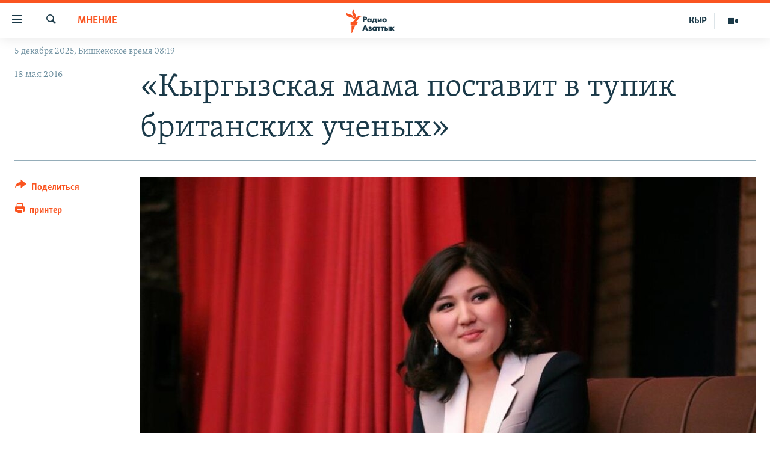

--- FILE ---
content_type: text/html; charset=utf-8
request_url: https://rus.azattyk.org/a/27742019.html
body_size: 16418
content:

<!DOCTYPE html>
<html lang="ru" dir="ltr" class="no-js">
<head>
        <link rel="stylesheet" href="/Content/responsive/RFE/ru-KG/RFE-ru-KG.css?&amp;av=0.0.0.0&amp;cb=369">
<script src="https://tags.azattyk.org/rferl-pangea/prod/utag.sync.js"></script><script type='text/javascript' src='https://www.youtube.com/iframe_api' async></script>            <link rel="manifest" href="/manifest.json">
    <script type="text/javascript">
        //a general 'js' detection, must be on top level in <head>, due to CSS performance
        document.documentElement.className = "js";
        var cacheBuster = "369";
        var appBaseUrl = "/";
        var imgEnhancerBreakpoints = [0, 144, 256, 408, 650, 1023, 1597];
        var isLoggingEnabled = false;
        var isPreviewPage = false;
        var isLivePreviewPage = false;

        if (!isPreviewPage) {
            window.RFE = window.RFE || {};
            window.RFE.cacheEnabledByParam = window.location.href.indexOf('nocache=1') === -1;

            const url = new URL(window.location.href);
            const params = new URLSearchParams(url.search);

            // Remove the 'nocache' parameter
            params.delete('nocache');

            // Update the URL without the 'nocache' parameter
            url.search = params.toString();
            window.history.replaceState(null, '', url.toString());
        } else {
            window.addEventListener('load', function() {
                const links = window.document.links;
                for (let i = 0; i < links.length; i++) {
                    links[i].href = '#';
                    links[i].target = '_self';
                }
             })
        }

var pwaEnabled = false;        var swCacheDisabled;
    </script>
    <meta charset="utf-8" />

            <title>&#xAB;&#x41A;&#x44B;&#x440;&#x433;&#x44B;&#x437;&#x441;&#x43A;&#x430;&#x44F; &#x43C;&#x430;&#x43C;&#x430; &#x43F;&#x43E;&#x441;&#x442;&#x430;&#x432;&#x438;&#x442; &#x432; &#x442;&#x443;&#x43F;&#x438;&#x43A; &#x431;&#x440;&#x438;&#x442;&#x430;&#x43D;&#x441;&#x43A;&#x438;&#x445; &#x443;&#x447;&#x435;&#x43D;&#x44B;&#x445;&#xBB;</title>
            <meta name="description" content="&#x410;&#x43B;&#x438;&#x44F; &#x421;&#x443;&#x440;&#x430;&#x43D;&#x43E;&#x432;&#x430; &#x43D;&#x430; &#x441;&#x432;&#x43E;&#x435;&#x439; &#x441;&#x442;&#x440;&#x430;&#x43D;&#x438;&#x446;&#x435; Facebook &#x43D;&#x430;&#x43F;&#x438;&#x441;&#x430;&#x43B;&#x430; &#x43E; &#x442;&#x43E;&#x43C;, &#x447;&#x435;&#x43C; &#x43E;&#x442;&#x43B;&#x438;&#x447;&#x430;&#x435;&#x442;&#x441;&#x44F; &#x43A;&#x44B;&#x440;&#x433;&#x44B;&#x437;&#x441;&#x43A;&#x430;&#x44F; &#x43C;&#x430;&#x43C;&#x430; &#x43E;&#x442; &#x432;&#x441;&#x435;&#x445; &#x43E;&#x441;&#x442;&#x430;&#x43B;&#x44C;&#x43D;&#x44B;&#x445; &#x43C;&#x430;&#x43C; &#x43F;&#x43B;&#x430;&#x43D;&#x435;&#x442;&#x44B;. &#x41C;&#x44B; &#x43F;&#x43E;&#x434;&#x443;&#x43C;&#x430;&#x43B;&#x438;, &#x447;&#x442;&#x43E; &#x43A;&#x430;&#x436;&#x434;&#x44B;&#x439; &#x438;&#x437; &#x43D;&#x430;&#x441; &#x443;&#x437;&#x43D;&#x430;&#x435;&#x442; &#x432; &#x43F;&#x435;&#x440;&#x435;&#x447;&#x438;&#x441;&#x43B;&#x435;&#x43D;&#x43D;&#x44B;&#x445; &#xAB;&#x43E;&#x441;&#x43E;&#x431;&#x435;&#x43D;&#x43D;&#x43E;&#x441;&#x442;&#x44F;&#x445;&#xBB;&#x200B; &#x43F;&#x440;&#x438;&#x432;&#x44B;&#x447;&#x43A;&#x438; &#x441;&#x432;&#x43E;&#x438;&#x445; &#x43C;&#x430;&#x43C;, &#x438; &#x440;&#x435;&#x448;&#x438;&#x43B;&#x438; &#x43F;&#x43E;&#x434;&#x435;&#x43B;&#x438;&#x442;&#x44C;&#x441;&#x44F; &#x44D;&#x442;&#x438;&#x43C; &#x43C;&#x430;&#x442;&#x435;&#x440;&#x438;&#x430;&#x43B;&#x43E;&#x43C; &#x441; &#x447;&#x438;&#x442;&#x430;&#x442;&#x435;&#x43B;&#x44F;&#x43C;&#x438;. &#x418;&#x442;&#x430;&#x43A;, &#xAB;&#x41E;&#x441;&#x43E;&#x431;&#x435;&#x43D;&#x43D;&#x43E;&#x441;&#x442;&#x438; &#x43A;&#x44B;&#x440;&#x433;&#x44B;&#x437;&#x441;&#x43A;&#x43E;&#x439;..." />
                <meta name="keywords" content="Мнение" />
    <meta name="viewport" content="width=device-width, initial-scale=1.0" />


    <meta http-equiv="X-UA-Compatible" content="IE=edge" />

<meta name="robots" content="max-image-preview:large"><meta name="yandex-verification" content="293efccb48109ab0" />
<meta property="fb:pages" content="220634991334437" />

        <link href="https://rus.azattyk.org/a/27742019.html" rel="canonical" />

        <meta name="apple-mobile-web-app-title" content="RFE/RL" />
        <meta name="apple-mobile-web-app-status-bar-style" content="black" />
            <meta name="apple-itunes-app" content="app-id=475986784, app-argument=//27742019.ltr" />
<meta content="&#xAB;&#x41A;&#x44B;&#x440;&#x433;&#x44B;&#x437;&#x441;&#x43A;&#x430;&#x44F; &#x43C;&#x430;&#x43C;&#x430; &#x43F;&#x43E;&#x441;&#x442;&#x430;&#x432;&#x438;&#x442; &#x432; &#x442;&#x443;&#x43F;&#x438;&#x43A; &#x431;&#x440;&#x438;&#x442;&#x430;&#x43D;&#x441;&#x43A;&#x438;&#x445; &#x443;&#x447;&#x435;&#x43D;&#x44B;&#x445;&#xBB;" property="og:title"></meta>
<meta content="&#x410;&#x43B;&#x438;&#x44F; &#x421;&#x443;&#x440;&#x430;&#x43D;&#x43E;&#x432;&#x430; &#x43D;&#x430; &#x441;&#x432;&#x43E;&#x435;&#x439; &#x441;&#x442;&#x440;&#x430;&#x43D;&#x438;&#x446;&#x435; Facebook &#x43D;&#x430;&#x43F;&#x438;&#x441;&#x430;&#x43B;&#x430; &#x43E; &#x442;&#x43E;&#x43C;, &#x447;&#x435;&#x43C; &#x43E;&#x442;&#x43B;&#x438;&#x447;&#x430;&#x435;&#x442;&#x441;&#x44F; &#x43A;&#x44B;&#x440;&#x433;&#x44B;&#x437;&#x441;&#x43A;&#x430;&#x44F; &#x43C;&#x430;&#x43C;&#x430; &#x43E;&#x442; &#x432;&#x441;&#x435;&#x445; &#x43E;&#x441;&#x442;&#x430;&#x43B;&#x44C;&#x43D;&#x44B;&#x445; &#x43C;&#x430;&#x43C; &#x43F;&#x43B;&#x430;&#x43D;&#x435;&#x442;&#x44B;. &#x41C;&#x44B; &#x43F;&#x43E;&#x434;&#x443;&#x43C;&#x430;&#x43B;&#x438;, &#x447;&#x442;&#x43E; &#x43A;&#x430;&#x436;&#x434;&#x44B;&#x439; &#x438;&#x437; &#x43D;&#x430;&#x441; &#x443;&#x437;&#x43D;&#x430;&#x435;&#x442; &#x432; &#x43F;&#x435;&#x440;&#x435;&#x447;&#x438;&#x441;&#x43B;&#x435;&#x43D;&#x43D;&#x44B;&#x445; &#xAB;&#x43E;&#x441;&#x43E;&#x431;&#x435;&#x43D;&#x43D;&#x43E;&#x441;&#x442;&#x44F;&#x445;&#xBB;&#x200B; &#x43F;&#x440;&#x438;&#x432;&#x44B;&#x447;&#x43A;&#x438; &#x441;&#x432;&#x43E;&#x438;&#x445; &#x43C;&#x430;&#x43C;, &#x438; &#x440;&#x435;&#x448;&#x438;&#x43B;&#x438; &#x43F;&#x43E;&#x434;&#x435;&#x43B;&#x438;&#x442;&#x44C;&#x441;&#x44F; &#x44D;&#x442;&#x438;&#x43C; &#x43C;&#x430;&#x442;&#x435;&#x440;&#x438;&#x430;&#x43B;&#x43E;&#x43C; &#x441; &#x447;&#x438;&#x442;&#x430;&#x442;&#x435;&#x43B;&#x44F;&#x43C;&#x438;. &#x418;&#x442;&#x430;&#x43A;, &#xAB;&#x41E;&#x441;&#x43E;&#x431;&#x435;&#x43D;&#x43D;&#x43E;&#x441;&#x442;&#x438; &#x43A;&#x44B;&#x440;&#x433;&#x44B;&#x437;&#x441;&#x43A;&#x43E;&#x439;..." property="og:description"></meta>
<meta content="article" property="og:type"></meta>
<meta content="https://rus.azattyk.org/a/27742019.html" property="og:url"></meta>
<meta content="&#x420;&#x430;&#x434;&#x438;&#x43E; &#x410;&#x437;&#x430;&#x442;&#x442;&#x44B;&#x43A; (&#x41A;&#x44B;&#x440;&#x433;&#x44B;&#x437;&#x441;&#x43A;&#x430;&#x44F; &#x441;&#x43B;&#x443;&#x436;&#x431;&#x430; &#x420;&#x430;&#x434;&#x438;&#x43E; &#x421;&#x432;&#x43E;&#x431;&#x43E;&#x434;&#x43D;&#x430;&#x44F; &#x415;&#x432;&#x440;&#x43E;&#x43F;&#x430;/&#x420;&#x430;&#x434;&#x438;&#x43E; &#x421;&#x432;&#x43E;&#x431;&#x43E;&#x434;&#x430;) " property="og:site_name"></meta>
<meta content="https://www.facebook.com/Azattyk-Media-220634991334437/" property="article:publisher"></meta>
<meta content="https://gdb.rferl.org/c0a508b9-45cd-4f4a-826f-15f06b95a998_w1200_h630.jpg" property="og:image"></meta>
<meta content="1200" property="og:image:width"></meta>
<meta content="630" property="og:image:height"></meta>
<meta content="231639125410152" property="fb:app_id"></meta>
<meta content="summary_large_image" name="twitter:card"></meta>
<meta content="@AzattykMedia" name="twitter:site"></meta>
<meta content="https://gdb.rferl.org/c0a508b9-45cd-4f4a-826f-15f06b95a998_w1200_h630.jpg" name="twitter:image"></meta>
<meta content="&#xAB;&#x41A;&#x44B;&#x440;&#x433;&#x44B;&#x437;&#x441;&#x43A;&#x430;&#x44F; &#x43C;&#x430;&#x43C;&#x430; &#x43F;&#x43E;&#x441;&#x442;&#x430;&#x432;&#x438;&#x442; &#x432; &#x442;&#x443;&#x43F;&#x438;&#x43A; &#x431;&#x440;&#x438;&#x442;&#x430;&#x43D;&#x441;&#x43A;&#x438;&#x445; &#x443;&#x447;&#x435;&#x43D;&#x44B;&#x445;&#xBB;" name="twitter:title"></meta>
<meta content="&#x410;&#x43B;&#x438;&#x44F; &#x421;&#x443;&#x440;&#x430;&#x43D;&#x43E;&#x432;&#x430; &#x43D;&#x430; &#x441;&#x432;&#x43E;&#x435;&#x439; &#x441;&#x442;&#x440;&#x430;&#x43D;&#x438;&#x446;&#x435; Facebook &#x43D;&#x430;&#x43F;&#x438;&#x441;&#x430;&#x43B;&#x430; &#x43E; &#x442;&#x43E;&#x43C;, &#x447;&#x435;&#x43C; &#x43E;&#x442;&#x43B;&#x438;&#x447;&#x430;&#x435;&#x442;&#x441;&#x44F; &#x43A;&#x44B;&#x440;&#x433;&#x44B;&#x437;&#x441;&#x43A;&#x430;&#x44F; &#x43C;&#x430;&#x43C;&#x430; &#x43E;&#x442; &#x432;&#x441;&#x435;&#x445; &#x43E;&#x441;&#x442;&#x430;&#x43B;&#x44C;&#x43D;&#x44B;&#x445; &#x43C;&#x430;&#x43C; &#x43F;&#x43B;&#x430;&#x43D;&#x435;&#x442;&#x44B;. &#x41C;&#x44B; &#x43F;&#x43E;&#x434;&#x443;&#x43C;&#x430;&#x43B;&#x438;, &#x447;&#x442;&#x43E; &#x43A;&#x430;&#x436;&#x434;&#x44B;&#x439; &#x438;&#x437; &#x43D;&#x430;&#x441; &#x443;&#x437;&#x43D;&#x430;&#x435;&#x442; &#x432; &#x43F;&#x435;&#x440;&#x435;&#x447;&#x438;&#x441;&#x43B;&#x435;&#x43D;&#x43D;&#x44B;&#x445; &#xAB;&#x43E;&#x441;&#x43E;&#x431;&#x435;&#x43D;&#x43D;&#x43E;&#x441;&#x442;&#x44F;&#x445;&#xBB;&#x200B; &#x43F;&#x440;&#x438;&#x432;&#x44B;&#x447;&#x43A;&#x438; &#x441;&#x432;&#x43E;&#x438;&#x445; &#x43C;&#x430;&#x43C;, &#x438; &#x440;&#x435;&#x448;&#x438;&#x43B;&#x438; &#x43F;&#x43E;&#x434;&#x435;&#x43B;&#x438;&#x442;&#x44C;&#x441;&#x44F; &#x44D;&#x442;&#x438;&#x43C; &#x43C;&#x430;&#x442;&#x435;&#x440;&#x438;&#x430;&#x43B;&#x43E;&#x43C; &#x441; &#x447;&#x438;&#x442;&#x430;&#x442;&#x435;&#x43B;&#x44F;&#x43C;&#x438;. &#x418;&#x442;&#x430;&#x43A;, &#xAB;&#x41E;&#x441;&#x43E;&#x431;&#x435;&#x43D;&#x43D;&#x43E;&#x441;&#x442;&#x438; &#x43A;&#x44B;&#x440;&#x433;&#x44B;&#x437;&#x441;&#x43A;&#x43E;&#x439;..." name="twitter:description"></meta>
                    <link rel="amphtml" href="https://rus.azattyk.org/amp/27742019.html" />
<script type="application/ld+json">{"articleSection":"Мнение","isAccessibleForFree":true,"headline":"«Кыргызская мама поставит в тупик британских ученых»","inLanguage":"ru-KG","keywords":"Мнение","author":{"@type":"Person","name":"RFE/RL"},"datePublished":"2016-05-18 03:22:32Z","dateModified":"2016-05-18 04:44:32Z","publisher":{"logo":{"width":512,"height":220,"@type":"ImageObject","url":"https://rus.azattyk.org/Content/responsive/RFE/ru-KG/img/logo.png"},"@type":"NewsMediaOrganization","url":"https://rus.azattyk.org","sameAs":["https://facebook.com/pages/Azattyk-Media/220634991334437","https://twitter.com/AzattykMedia","https://telegram.me/azattykrus","https://www.instagram.com/azattykmedia/","https://www.youtube.com/user/AzattykUnalgysy"],"name":"Азаттык","alternateName":"Новости Кыргызстана, новости Центральной Азии"},"@context":"https://schema.org","@type":"NewsArticle","mainEntityOfPage":"https://rus.azattyk.org/a/27742019.html","url":"https://rus.azattyk.org/a/27742019.html","description":"Алия Суранова на своей странице Facebook написала о том, чем отличается кыргызская мама от всех остальных мам планеты. Мы подумали, что каждый из нас узнает в перечисленных «особенностях»​ привычки своих мам, и решили поделиться этим материалом с читателями. Итак, «Особенности кыргызской...","image":{"width":1080,"height":608,"@type":"ImageObject","url":"https://gdb.rferl.org/c0a508b9-45cd-4f4a-826f-15f06b95a998_w1080_h608.jpg"},"name":"«Кыргызская мама поставит в тупик британских ученых»"}</script>
    <script src="/Scripts/responsive/infographics.bundle.min.js?&amp;av=0.0.0.0&amp;cb=369"></script>
        <script src="/Scripts/responsive/dollardom.min.js?&amp;av=0.0.0.0&amp;cb=369"></script>
        <script src="/Scripts/responsive/modules/commons.js?&amp;av=0.0.0.0&amp;cb=369"></script>
        <script src="/Scripts/responsive/modules/app_code.js?&amp;av=0.0.0.0&amp;cb=369"></script>

        <link rel="icon" type="image/svg+xml" href="/Content/responsive/RFE/img/webApp/favicon.svg" />
        <link rel="alternate icon" href="/Content/responsive/RFE/img/webApp/favicon.ico" />
            <link rel="mask-icon" color="#ea6903" href="/Content/responsive/RFE/img/webApp/favicon_safari.svg" />
        <link rel="apple-touch-icon" sizes="152x152" href="/Content/responsive/RFE/img/webApp/ico-152x152.png" />
        <link rel="apple-touch-icon" sizes="144x144" href="/Content/responsive/RFE/img/webApp/ico-144x144.png" />
        <link rel="apple-touch-icon" sizes="114x114" href="/Content/responsive/RFE/img/webApp/ico-114x114.png" />
        <link rel="apple-touch-icon" sizes="72x72" href="/Content/responsive/RFE/img/webApp/ico-72x72.png" />
        <link rel="apple-touch-icon-precomposed" href="/Content/responsive/RFE/img/webApp/ico-57x57.png" />
        <link rel="icon" sizes="192x192" href="/Content/responsive/RFE/img/webApp/ico-192x192.png" />
        <link rel="icon" sizes="128x128" href="/Content/responsive/RFE/img/webApp/ico-128x128.png" />
        <meta name="msapplication-TileColor" content="#ffffff" />
        <meta name="msapplication-TileImage" content="/Content/responsive/RFE/img/webApp/ico-144x144.png" />
                <link rel="preload" href="/Content/responsive/fonts/Skolar-Lt_Cyrl_v2.4.woff" type="font/woff" as="font" crossorigin="anonymous" />
    <link rel="alternate" type="application/rss+xml" title="RFE/RL - Top Stories [RSS]" href="/api/" />
    <link rel="sitemap" type="application/rss+xml" href="/sitemap.xml" />
    
    



</head>
<body class=" nav-no-loaded cc_theme pg-article print-lay-article js-category-to-nav nojs-images date-time-enabled">
        <script type="text/javascript" >
            var analyticsData = {url:"https://rus.azattyk.org/a/27742019.html",property_id:"440",article_uid:"27742019",page_title:"«Кыргызская мама поставит в тупик британских ученых»",page_type:"blog",content_type:"article",subcontent_type:"blog",last_modified:"2016-05-18 04:44:32Z",pub_datetime:"2016-05-18 03:22:32Z",pub_year:"2016",pub_month:"05",pub_day:"18",pub_hour:"03",pub_weekday:"Wednesday",section:"мнение",english_section:"blog_russian",byline:"",categories:"blog_russian",domain:"rus.azattyk.org",language:"Russian",language_service:"RFERL Kyrgyz",platform:"web",copied:"no",copied_article:"",copied_title:"",runs_js:"Yes",cms_release:"8.44.0.0.369",enviro_type:"prod",slug:"",entity:"RFE",short_language_service:"KYR",platform_short:"W",page_name:"«Кыргызская мама поставит в тупик британских ученых»"};
        </script>
<noscript><iframe src="https://www.googletagmanager.com/ns.html?id=GTM-WXZBPZ" height="0" width="0" style="display:none;visibility:hidden"></iframe></noscript>        <script type="text/javascript" data-cookiecategory="analytics">
            var gtmEventObject = Object.assign({}, analyticsData, {event: 'page_meta_ready'});window.dataLayer = window.dataLayer || [];window.dataLayer.push(gtmEventObject);
            if (top.location === self.location) { //if not inside of an IFrame
                 var renderGtm = "true";
                 if (renderGtm === "true") {
            (function(w,d,s,l,i){w[l]=w[l]||[];w[l].push({'gtm.start':new Date().getTime(),event:'gtm.js'});var f=d.getElementsByTagName(s)[0],j=d.createElement(s),dl=l!='dataLayer'?'&l='+l:'';j.async=true;j.src='//www.googletagmanager.com/gtm.js?id='+i+dl;f.parentNode.insertBefore(j,f);})(window,document,'script','dataLayer','GTM-WXZBPZ');
                 }
            }
        </script>
        <!--Analytics tag js version start-->
            <script type="text/javascript" data-cookiecategory="analytics">
                var utag_data = Object.assign({}, analyticsData, {});
if(typeof(TealiumTagFrom)==='function' && typeof(TealiumTagSearchKeyword)==='function') {
var utag_from=TealiumTagFrom();var utag_searchKeyword=TealiumTagSearchKeyword();
if(utag_searchKeyword!=null && utag_searchKeyword!=='' && utag_data["search_keyword"]==null) utag_data["search_keyword"]=utag_searchKeyword;if(utag_from!=null && utag_from!=='') utag_data["from"]=TealiumTagFrom();}
                if(window.top!== window.self&&utag_data.page_type==="snippet"){utag_data.page_type = 'iframe';}
                try{if(window.top!==window.self&&window.self.location.hostname===window.top.location.hostname){utag_data.platform = 'self-embed';utag_data.platform_short = 'se';}}catch(e){if(window.top!==window.self&&window.self.location.search.includes("platformType=self-embed")){utag_data.platform = 'cross-promo';utag_data.platform_short = 'cp';}}
                (function(a,b,c,d){    a="https://tags.azattyk.org/rferl-pangea/prod/utag.js";    b=document;c="script";d=b.createElement(c);d.src=a;d.type="text/java"+c;d.async=true;    a=b.getElementsByTagName(c)[0];a.parentNode.insertBefore(d,a);    })();
            </script>
        <!--Analytics tag js version end-->
<!-- Analytics tag management NoScript -->
<noscript>
<img style="position: absolute; border: none;" src="https://ssc.azattyk.org/b/ss/bbgprod,bbgentityrferl/1/G.4--NS/1538980561?pageName=rfe%3akyr%3aw%3ablog%3a%c2%ab%d0%9a%d1%8b%d1%80%d0%b3%d1%8b%d0%b7%d1%81%d0%ba%d0%b0%d1%8f%20%d0%bc%d0%b0%d0%bc%d0%b0%20%d0%bf%d0%be%d1%81%d1%82%d0%b0%d0%b2%d0%b8%d1%82%20%d0%b2%20%d1%82%d1%83%d0%bf%d0%b8%d0%ba%20%d0%b1%d1%80%d0%b8%d1%82%d0%b0%d0%bd%d1%81%d0%ba%d0%b8%d1%85%20%d1%83%d1%87%d0%b5%d0%bd%d1%8b%d1%85%c2%bb&amp;c6=%c2%ab%d0%9a%d1%8b%d1%80%d0%b3%d1%8b%d0%b7%d1%81%d0%ba%d0%b0%d1%8f%20%d0%bc%d0%b0%d0%bc%d0%b0%20%d0%bf%d0%be%d1%81%d1%82%d0%b0%d0%b2%d0%b8%d1%82%20%d0%b2%20%d1%82%d1%83%d0%bf%d0%b8%d0%ba%20%d0%b1%d1%80%d0%b8%d1%82%d0%b0%d0%bd%d1%81%d0%ba%d0%b8%d1%85%20%d1%83%d1%87%d0%b5%d0%bd%d1%8b%d1%85%c2%bb&amp;v36=8.44.0.0.369&amp;v6=D=c6&amp;g=https%3a%2f%2frus.azattyk.org%2fa%2f27742019.html&amp;c1=D=g&amp;v1=D=g&amp;events=event1,event52&amp;c16=rferl%20kyrgyz&amp;v16=D=c16&amp;c5=blog_russian&amp;v5=D=c5&amp;ch=%d0%9c%d0%bd%d0%b5%d0%bd%d0%b8%d0%b5&amp;c15=russian&amp;v15=D=c15&amp;c4=article&amp;v4=D=c4&amp;c14=27742019&amp;v14=D=c14&amp;v20=no&amp;c17=web&amp;v17=D=c17&amp;mcorgid=518abc7455e462b97f000101%40adobeorg&amp;server=rus.azattyk.org&amp;pageType=D=c4&amp;ns=bbg&amp;v29=D=server&amp;v25=rfe&amp;v30=440&amp;v105=D=User-Agent " alt="analytics" width="1" height="1" /></noscript>
<!-- End of Analytics tag management NoScript -->


        <!--*** Accessibility links - For ScreenReaders only ***-->
        <section>
            <div class="sr-only">
                <h2>&#x421;&#x441;&#x44B;&#x43B;&#x43A;&#x438; &#x434;&#x43B;&#x44F; &#x443;&#x43F;&#x440;&#x43E;&#x449;&#x435;&#x43D;&#x43D;&#x43E;&#x433;&#x43E; &#x434;&#x43E;&#x441;&#x442;&#x443;&#x43F;&#x430;</h2>
                <ul>
                    <li><a href="#content" data-disable-smooth-scroll="1">&#x412;&#x435;&#x440;&#x43D;&#x443;&#x442;&#x44C;&#x441;&#x44F; &#x43A; &#x43E;&#x441;&#x43D;&#x43E;&#x432;&#x43D;&#x43E;&#x43C;&#x443; &#x441;&#x43E;&#x434;&#x435;&#x440;&#x436;&#x430;&#x43D;&#x438;&#x44E;</a></li>
                    <li><a href="#navigation" data-disable-smooth-scroll="1">&#x412;&#x435;&#x440;&#x43D;&#x443;&#x442;&#x44C;&#x441;&#x44F; &#x43A; &#x433;&#x43B;&#x430;&#x432;&#x43D;&#x43E;&#x439; &#x43D;&#x430;&#x432;&#x438;&#x433;&#x430;&#x446;&#x438;&#x438;</a></li>
                    <li><a href="#txtHeaderSearch" data-disable-smooth-scroll="1">&#x412;&#x435;&#x440;&#x43D;&#x443;&#x442;&#x44C;&#x441;&#x44F; &#x43A; &#x43F;&#x43E;&#x438;&#x441;&#x43A;&#x443;</a></li>
                </ul>
            </div>
        </section>
    




<div dir="ltr">
    <div id="page">
            <aside>

<div class="c-lightbox overlay-modal">
    <div class="c-lightbox__intro">
        <h2 class="c-lightbox__intro-title"></h2>
        <button class="btn btn--rounded c-lightbox__btn c-lightbox__intro-next" title="&#x421;&#x43B;&#x435;&#x434;&#x443;&#x44E;&#x449;&#x438;&#x439;">
            <span class="ico ico--rounded ico-chevron-forward"></span>
            <span class="sr-only">&#x421;&#x43B;&#x435;&#x434;&#x443;&#x44E;&#x449;&#x438;&#x439;</span>
        </button>
    </div>
    <div class="c-lightbox__nav">
        <button class="btn btn--rounded c-lightbox__btn c-lightbox__btn--close" title="&#x417;&#x430;&#x43A;&#x440;&#x44B;&#x442;&#x44C;">
            <span class="ico ico--rounded ico-close"></span>
            <span class="sr-only">&#x417;&#x430;&#x43A;&#x440;&#x44B;&#x442;&#x44C;</span>
        </button>
        <button class="btn btn--rounded c-lightbox__btn c-lightbox__btn--prev" title="&#x41F;&#x440;&#x435;&#x434;&#x44B;&#x434;&#x443;&#x449;&#x438;&#x439;">
            <span class="ico ico--rounded ico-chevron-backward"></span>
            <span class="sr-only">&#x41F;&#x440;&#x435;&#x434;&#x44B;&#x434;&#x443;&#x449;&#x438;&#x439;</span>
        </button>
        <button class="btn btn--rounded c-lightbox__btn c-lightbox__btn--next" title="&#x421;&#x43B;&#x435;&#x434;&#x443;&#x44E;&#x449;&#x438;&#x439;">
            <span class="ico ico--rounded ico-chevron-forward"></span>
            <span class="sr-only">&#x421;&#x43B;&#x435;&#x434;&#x443;&#x44E;&#x449;&#x438;&#x439;</span>
        </button>
    </div>
    <div class="c-lightbox__content-wrap">
        <figure class="c-lightbox__content">
            <span class="c-spinner c-spinner--lightbox">
                <img src="/Content/responsive/img/player-spinner.png"
                     alt="please wait"
                     title="please wait" />
            </span>
            <div class="c-lightbox__img">
                <div class="thumb">
                    <img src="" alt="" />
                </div>
            </div>
            <figcaption>
                <div class="c-lightbox__info c-lightbox__info--foot">
                    <span class="c-lightbox__counter"></span>
                    <span class="caption c-lightbox__caption"></span>
                </div>
            </figcaption>
        </figure>
    </div>
    <div class="hidden">
        <div class="content-advisory__box content-advisory__box--lightbox">
            <span class="content-advisory__box-text">This image contains sensitive content which some people may find offensive or disturbing.</span>
            <button class="btn btn--transparent content-advisory__box-btn m-t-md" value="text" type="button">
                <span class="btn__text">
                    Click to reveal
                </span>
            </button>
        </div>
    </div>
</div>

<div class="print-dialogue">
    <div class="container">
        <h3 class="print-dialogue__title section-head">Print Options:</h3>
        <div class="print-dialogue__opts">
            <ul class="print-dialogue__opt-group">
                <li class="form__group form__group--checkbox">
                    <input class="form__check " id="checkboxImages" name="checkboxImages" type="checkbox" checked="checked" />
                    <label for="checkboxImages" class="form__label m-t-md">Images</label>
                </li>
                <li class="form__group form__group--checkbox">
                    <input class="form__check " id="checkboxMultimedia" name="checkboxMultimedia" type="checkbox" checked="checked" />
                    <label for="checkboxMultimedia" class="form__label m-t-md">Multimedia</label>
                </li>
            </ul>
            <ul class="print-dialogue__opt-group">
                <li class="form__group form__group--checkbox">
                    <input class="form__check " id="checkboxEmbedded" name="checkboxEmbedded" type="checkbox" checked="checked" />
                    <label for="checkboxEmbedded" class="form__label m-t-md">Embedded Content</label>
                </li>
                <li class="hidden">
                    <input class="form__check " id="checkboxComments" name="checkboxComments" type="checkbox" />
                    <label for="checkboxComments" class="form__label m-t-md"> Comments</label>
                </li>
            </ul>
        </div>
        <div class="print-dialogue__buttons">
            <button class="btn  btn--secondary close-button" type="button" title="&#x41E;&#x442;&#x43C;&#x435;&#x43D;&#x438;&#x442;&#x44C;">
                <span class="btn__text ">&#x41E;&#x442;&#x43C;&#x435;&#x43D;&#x438;&#x442;&#x44C;</span>
            </button>
            <button class="btn  btn-cust-print m-l-sm" type="button" title="&#x43F;&#x440;&#x438;&#x43D;&#x442;&#x435;&#x440;">
                <span class="btn__text ">&#x43F;&#x440;&#x438;&#x43D;&#x442;&#x435;&#x440;</span>
            </button>
        </div>
    </div>
</div>                
<div class="ctc-message pos-fix">
    <div class="ctc-message__inner">&#x421;&#x441;&#x44B;&#x43B;&#x43A;&#x430; &#x441;&#x43A;&#x43E;&#x43F;&#x438;&#x440;&#x43E;&#x432;&#x430;&#x43D;&#x430;</div>
</div>
            </aside>

<div class="hdr-20 hdr-20--big">
    <div class="hdr-20__inner">
        <div class="hdr-20__max pos-rel">
            <div class="hdr-20__side hdr-20__side--primary d-flex">
                <label data-for="main-menu-ctrl" data-switcher-trigger="true" data-switch-target="main-menu-ctrl" class="burger hdr-trigger pos-rel trans-trigger" data-trans-evt="click" data-trans-id="menu">
                    <span class="ico ico-close hdr-trigger__ico hdr-trigger__ico--close burger__ico burger__ico--close"></span>
                    <span class="ico ico-menu hdr-trigger__ico hdr-trigger__ico--open burger__ico burger__ico--open"></span>
                </label>
                <div class="menu-pnl pos-fix trans-target" data-switch-target="main-menu-ctrl" data-trans-id="menu">
                    <div class="menu-pnl__inner">
                        <nav class="main-nav menu-pnl__item menu-pnl__item--first">
                            <ul class="main-nav__list accordeon" data-analytics-tales="false" data-promo-name="link" data-location-name="nav,secnav">
                                

        <li class="main-nav__item accordeon__item" data-switch-target="menu-item-4685">
            <label class="main-nav__item-name main-nav__item-name--label accordeon__control-label" data-switcher-trigger="true" data-for="menu-item-4685">
                &#x426;&#x435;&#x43D;&#x442;&#x440;&#x430;&#x43B;&#x44C;&#x43D;&#x430;&#x44F; &#x410;&#x437;&#x438;&#x44F;
                <span class="ico ico-chevron-down main-nav__chev"></span>
            </label>
            <div class="main-nav__sub-list">
                
    <a class="main-nav__item-name main-nav__item-name--link main-nav__item-name--sub" href="https://rus.azattyq.org/z/370" title="&#x41A;&#x430;&#x437;&#x430;&#x445;&#x441;&#x442;&#x430;&#x43D;"  >&#x41A;&#x430;&#x437;&#x430;&#x445;&#x441;&#x442;&#x430;&#x43D;</a>

    <a class="main-nav__item-name main-nav__item-name--link main-nav__item-name--sub" href="https://rus.azattyq.org/z/23725" title="&#x41A;&#x44B;&#x440;&#x433;&#x44B;&#x437;&#x441;&#x442;&#x430;&#x43D;"  >&#x41A;&#x44B;&#x440;&#x433;&#x44B;&#x437;&#x441;&#x442;&#x430;&#x43D;</a>

    <a class="main-nav__item-name main-nav__item-name--link main-nav__item-name--sub" href="https://rus.azattyq.org/z/23726" title="&#x422;&#x430;&#x434;&#x436;&#x438;&#x43A;&#x438;&#x441;&#x442;&#x430;&#x43D;"  >&#x422;&#x430;&#x434;&#x436;&#x438;&#x43A;&#x438;&#x441;&#x442;&#x430;&#x43D;</a>

    <a class="main-nav__item-name main-nav__item-name--link main-nav__item-name--sub" href="https://rus.azattyq.org/z/23728" title="&#x422;&#x443;&#x440;&#x43A;&#x43C;&#x435;&#x43D;&#x438;&#x441;&#x442;&#x430;&#x43D;"  >&#x422;&#x443;&#x440;&#x43A;&#x43C;&#x435;&#x43D;&#x438;&#x441;&#x442;&#x430;&#x43D;</a>

    <a class="main-nav__item-name main-nav__item-name--link main-nav__item-name--sub" href="https://rus.azattyq.org/z/23727" title="&#x423;&#x437;&#x431;&#x435;&#x43A;&#x438;&#x441;&#x442;&#x430;&#x43D;"  >&#x423;&#x437;&#x431;&#x435;&#x43A;&#x438;&#x441;&#x442;&#x430;&#x43D;</a>

            </div>
        </li>

        <li class="main-nav__item">
            <a class="main-nav__item-name main-nav__item-name--link" href="/politics" title="&#x41F;&#x43E;&#x43B;&#x438;&#x442;&#x438;&#x43A;&#x430;" data-item-name="politics_rus" >&#x41F;&#x43E;&#x43B;&#x438;&#x442;&#x438;&#x43A;&#x430;</a>
        </li>

        <li class="main-nav__item">
            <a class="main-nav__item-name main-nav__item-name--link" href="/economics" title="&#x42D;&#x43A;&#x43E;&#x43D;&#x43E;&#x43C;&#x438;&#x43A;&#x430;" data-item-name="economy_azattyk_in_russian" >&#x42D;&#x43A;&#x43E;&#x43D;&#x43E;&#x43C;&#x438;&#x43A;&#x430;</a>
        </li>

        <li class="main-nav__item">
            <a class="main-nav__item-name main-nav__item-name--link" href="/world" title="&#x412; &#x43C;&#x438;&#x440;&#x435;" data-item-name="world_by_azattyk_in_rus" >&#x412; &#x43C;&#x438;&#x440;&#x435;</a>
        </li>

        <li class="main-nav__item">
            <a class="main-nav__item-name main-nav__item-name--link" href="/freedom-of-speech" title="&#x421;&#x432;&#x43E;&#x431;&#x43E;&#x434;&#x430; &#x441;&#x43B;&#x43E;&#x432;&#x430;" data-item-name="freedom_of_spich" >&#x421;&#x432;&#x43E;&#x431;&#x43E;&#x434;&#x430; &#x441;&#x43B;&#x43E;&#x432;&#x430;</a>
        </li>

        <li class="main-nav__item accordeon__item" data-switch-target="menu-item-685">
            <label class="main-nav__item-name main-nav__item-name--label accordeon__control-label" data-switcher-trigger="true" data-for="menu-item-685">
                &#x41C;&#x443;&#x43B;&#x44C;&#x442;&#x438;&#x43C;&#x435;&#x434;&#x438;&#x430;
                <span class="ico ico-chevron-down main-nav__chev"></span>
            </label>
            <div class="main-nav__sub-list">
                
    <a class="main-nav__item-name main-nav__item-name--link main-nav__item-name--sub" href="/multimedia" title="&#x412;&#x438;&#x434;&#x435;&#x43E;" data-item-name="multimedia_in_russian_kg_ru" >&#x412;&#x438;&#x434;&#x435;&#x43E;</a>

    <a class="main-nav__item-name main-nav__item-name--link main-nav__item-name--sub" href="/z/3728" title="&#x424;&#x43E;&#x442;&#x43E;&#x433;&#x430;&#x43B;&#x435;&#x440;&#x435;&#x44F;" data-item-name="photo_gallery_by_azattyk_in_russian" >&#x424;&#x43E;&#x442;&#x43E;&#x433;&#x430;&#x43B;&#x435;&#x440;&#x435;&#x44F;</a>

    <a class="main-nav__item-name main-nav__item-name--link main-nav__item-name--sub" href="/z/7507" title="&#x41F;&#x435;&#x440;&#x435;&#x43A;&#x440;&#x435;&#x441;&#x442;&#x43E;&#x43A;" data-item-name="cent_asia_crossroads_in_rus_ru" >&#x41F;&#x435;&#x440;&#x435;&#x43A;&#x440;&#x435;&#x441;&#x442;&#x43E;&#x43A;</a>

            </div>
        </li>



                            </ul>
                        </nav>
                        

<div class="menu-pnl__item">
        <a href="https://www.azattyk.org" class="menu-pnl__item-link" alt="&#x41A;&#x44B;&#x440;&#x433;&#x44B;&#x437;&#x447;&#x430;">&#x41A;&#x44B;&#x440;&#x433;&#x44B;&#x437;&#x447;&#x430;</a>
</div>


                        
                            <div class="menu-pnl__item menu-pnl__item--social">
                                    <h5 class="menu-pnl__sub-head">&#x41C;&#x44B; &#x432; &#x441;&#x43E;&#x446;&#x441;&#x435;&#x442;&#x44F;&#x445;</h5>

        <a href="https://facebook.com/pages/Azattyk-Media/220634991334437" title="&#x41C;&#x44B; &#x432;  Facebook" data-analytics-text="follow_on_facebook" class="btn btn--rounded btn--social-inverted menu-pnl__btn js-social-btn btn-facebook"  target="_blank" rel="noopener">
            <span class="ico ico-facebook-alt ico--rounded"></span>
        </a>


        <a href="https://twitter.com/AzattykMedia" title="&#x41C;&#x44B; &#x432; Twitter" data-analytics-text="follow_on_twitter" class="btn btn--rounded btn--social-inverted menu-pnl__btn js-social-btn btn-twitter"  target="_blank" rel="noopener">
            <span class="ico ico-twitter ico--rounded"></span>
        </a>


        <a href="https://www.youtube.com/user/AzattykUnalgysy" title="&#x41F;&#x440;&#x438;&#x441;&#x43E;&#x435;&#x434;&#x438;&#x43D;&#x44F;&#x439;&#x442;&#x435;&#x441;&#x44C; &#x432; Youtube" data-analytics-text="follow_on_youtube" class="btn btn--rounded btn--social-inverted menu-pnl__btn js-social-btn btn-youtube"  target="_blank" rel="noopener">
            <span class="ico ico-youtube ico--rounded"></span>
        </a>


        <a href="https://www.instagram.com/azattykmedia/" title="&#x41C;&#x44B; &#x432; Instagram" data-analytics-text="follow_on_instagram" class="btn btn--rounded btn--social-inverted menu-pnl__btn js-social-btn btn-instagram"  target="_blank" rel="noopener">
            <span class="ico ico-instagram ico--rounded"></span>
        </a>


        <a href="https://telegram.me/azattykrus" title="&#x41C;&#x44B; &#x432; Telegram" data-analytics-text="follow_on_telegram" class="btn btn--rounded btn--social-inverted menu-pnl__btn js-social-btn btn-telegram"  target="_blank" rel="noopener">
            <span class="ico ico-telegram ico--rounded"></span>
        </a>


        <a href="https://news.google.com/publications/CAAiEF5foboAd-QoS92K77xxjVAqFAgKIhBeX6G6AHfkKEvdiu-8cY1Q?hl=en-US&amp;gl=US&amp;ceid=US%3Aen" title="&#x427;&#x438;&#x442;&#x430;&#x439;&#x442;&#x435; &#x43D;&#x430;&#x441; &#x432; Google News" data-analytics-text="follow_on_google_news" class="btn btn--rounded btn--social-inverted menu-pnl__btn js-social-btn btn-g-news"  target="_blank" rel="noopener">
            <span class="ico ico-google-news ico--rounded"></span>
        </a>

                            </div>
                            <div class="menu-pnl__item">
                                <a href="/navigation/allsites" class="menu-pnl__item-link">
                                    <span class="ico ico-languages "></span>
                                    &#x412;&#x441;&#x435; &#x441;&#x430;&#x439;&#x442;&#x44B; &#x420;&#x421;&#x415;/&#x420;&#x421;
                                </a>
                            </div>
                    </div>
                </div>
                <label data-for="top-search-ctrl" data-switcher-trigger="true" data-switch-target="top-search-ctrl" class="top-srch-trigger hdr-trigger">
                    <span class="ico ico-close hdr-trigger__ico hdr-trigger__ico--close top-srch-trigger__ico top-srch-trigger__ico--close"></span>
                    <span class="ico ico-search hdr-trigger__ico hdr-trigger__ico--open top-srch-trigger__ico top-srch-trigger__ico--open"></span>
                </label>
                <div class="srch-top srch-top--in-header" data-switch-target="top-search-ctrl">
                    <div class="container">
                        
<form action="/s" class="srch-top__form srch-top__form--in-header" id="form-topSearchHeader" method="get" role="search">    <label for="txtHeaderSearch" class="sr-only">&#x418;&#x441;&#x43A;&#x430;&#x442;&#x44C;</label>
    <input type="text" id="txtHeaderSearch" name="k" placeholder="&#x43F;&#x43E;&#x438;&#x441;&#x43A;" accesskey="s" value="" class="srch-top__input analyticstag-event" onkeydown="if (event.keyCode === 13) { FireAnalyticsTagEventOnSearch('search', $dom.get('#txtHeaderSearch')[0].value) }" />
    <button title="&#x418;&#x441;&#x43A;&#x430;&#x442;&#x44C;" type="submit" class="btn btn--top-srch analyticstag-event" onclick="FireAnalyticsTagEventOnSearch('search', $dom.get('#txtHeaderSearch')[0].value) ">
        <span class="ico ico-search"></span>
    </button>
</form>
                    </div>
                </div>
                <a href="/" class="main-logo-link">
                    <img src="/Content/responsive/RFE/ru-KG/img/logo-compact.svg" class="main-logo main-logo--comp" alt="site logo">
                        <img src="/Content/responsive/RFE/ru-KG/img/logo.svg" class="main-logo main-logo--big" alt="site logo">
                </a>
            </div>
            <div class="hdr-20__side hdr-20__side--secondary d-flex">
                

    <a href="/multimedia" title="&#x41C;&#x443;&#x43B;&#x44C;&#x442;&#x438;&#x43C;&#x435;&#x434;&#x438;&#x430;" class="hdr-20__secondary-item" data-item-name="video">
        
    <span class="ico ico-video hdr-20__secondary-icon"></span>

    </a>

    <a href="https://www.azattyk.org" title="&#x41A;&#x42B;&#x420;" class="hdr-20__secondary-item hdr-20__secondary-item--lang" data-item-name="satellite">
        
&#x41A;&#x42B;&#x420;
    </a>

    <a href="/s" title="&#x418;&#x441;&#x43A;&#x430;&#x442;&#x44C;" class="hdr-20__secondary-item hdr-20__secondary-item--search" data-item-name="search">
        
    <span class="ico ico-search hdr-20__secondary-icon hdr-20__secondary-icon--search"></span>

    </a>



                
                <div class="srch-bottom">
                    
<form action="/s" class="srch-bottom__form d-flex" id="form-bottomSearch" method="get" role="search">    <label for="txtSearch" class="sr-only">&#x418;&#x441;&#x43A;&#x430;&#x442;&#x44C;</label>
    <input type="search" id="txtSearch" name="k" placeholder="&#x43F;&#x43E;&#x438;&#x441;&#x43A;" accesskey="s" value="" class="srch-bottom__input analyticstag-event" onkeydown="if (event.keyCode === 13) { FireAnalyticsTagEventOnSearch('search', $dom.get('#txtSearch')[0].value) }" />
    <button title="&#x418;&#x441;&#x43A;&#x430;&#x442;&#x44C;" type="submit" class="btn btn--bottom-srch analyticstag-event" onclick="FireAnalyticsTagEventOnSearch('search', $dom.get('#txtSearch')[0].value) ">
        <span class="ico ico-search"></span>
    </button>
</form>
                </div>
            </div>
            <img src="/Content/responsive/RFE/ru-KG/img/logo-print.gif" class="logo-print" alt="site logo">
            <img src="/Content/responsive/RFE/ru-KG/img/logo-print_color.png" class="logo-print logo-print--color" alt="site logo">
        </div>
    </div>
</div>
    <script>
        if (document.body.className.indexOf('pg-home') > -1) {
            var nav2In = document.querySelector('.hdr-20__inner');
            var nav2Sec = document.querySelector('.hdr-20__side--secondary');
            var secStyle = window.getComputedStyle(nav2Sec);
            if (nav2In && window.pageYOffset < 150 && secStyle['position'] !== 'fixed') {
                nav2In.classList.add('hdr-20__inner--big')
            }
        }
    </script>



<div class="c-hlights c-hlights--breaking c-hlights--no-item" data-hlight-display="mobile,desktop">
    <div class="c-hlights__wrap container p-0">
        <div class="c-hlights__nav">
            <a role="button" href="#" title="&#x41F;&#x440;&#x435;&#x434;&#x44B;&#x434;&#x443;&#x449;&#x438;&#x439;">
                <span class="ico ico-chevron-backward m-0"></span>
                <span class="sr-only">&#x41F;&#x440;&#x435;&#x434;&#x44B;&#x434;&#x443;&#x449;&#x438;&#x439;</span>
            </a>
            <a role="button" href="#" title="&#x421;&#x43B;&#x435;&#x434;&#x443;&#x44E;&#x449;&#x438;&#x439;">
                <span class="ico ico-chevron-forward m-0"></span>
                <span class="sr-only">&#x421;&#x43B;&#x435;&#x434;&#x443;&#x44E;&#x449;&#x438;&#x439;</span>
            </a>
        </div>
        <span class="c-hlights__label">
            <span class="">&#x421;&#x440;&#x43E;&#x447;&#x43D;&#x43E;</span>
            <span class="switcher-trigger">
                <label data-for="more-less-1" data-switcher-trigger="true" class="switcher-trigger__label switcher-trigger__label--more p-b-0" title="&#x41F;&#x43E;&#x43A;&#x430;&#x437;&#x430;&#x442;&#x44C; &#x431;&#x43E;&#x43B;&#x44C;&#x448;&#x435;">
                    <span class="ico ico-chevron-down"></span>
                </label>
                <label data-for="more-less-1" data-switcher-trigger="true" class="switcher-trigger__label switcher-trigger__label--less p-b-0" title="&#x41F;&#x43E;&#x43A;&#x430;&#x437;&#x430;&#x442;&#x44C; &#x43C;&#x435;&#x43D;&#x44C;&#x448;&#x435;">
                    <span class="ico ico-chevron-up"></span>
                </label>
            </span>
        </span>
        <ul class="c-hlights__items switcher-target" data-switch-target="more-less-1">
            
        </ul>
    </div>
</div>


<div class="date-time-area ">
    <div class="container">
        <span class="date-time">
            5 &#x434;&#x435;&#x43A;&#x430;&#x431;&#x440;&#x44F; 2025, &#x411;&#x438;&#x448;&#x43A;&#x435;&#x43A;&#x441;&#x43A;&#x43E;&#x435; &#x432;&#x440;&#x435;&#x43C;&#x44F; 08:19
        </span>
    </div>
</div>
        <div id="content">
            

    <main class="container">

    <div class="hdr-container">
        <div class="row">
            <div class="col-category col-xs-12 col-md-2 pull-left">


<div class="category js-category">
<a class="" href="/z/15544">&#x41C;&#x43D;&#x435;&#x43D;&#x438;&#x435;</a></div></div>
<div class="col-title col-xs-12 col-md-10 pull-right">

    <h1 class="title pg-title">
        &#xAB;&#x41A;&#x44B;&#x440;&#x433;&#x44B;&#x437;&#x441;&#x43A;&#x430;&#x44F; &#x43C;&#x430;&#x43C;&#x430; &#x43F;&#x43E;&#x441;&#x442;&#x430;&#x432;&#x438;&#x442; &#x432; &#x442;&#x443;&#x43F;&#x438;&#x43A; &#x431;&#x440;&#x438;&#x442;&#x430;&#x43D;&#x441;&#x43A;&#x438;&#x445; &#x443;&#x447;&#x435;&#x43D;&#x44B;&#x445;&#xBB;
    </h1>
</div>
<div class="col-publishing-details col-xs-12 col-sm-12 col-md-2 pull-left">

<div class="publishing-details ">
        <div class="published">
            <span class="date" >
                    <time pubdate="pubdate" datetime="2016-05-18T09:22:32&#x2B;06:00">
                        18 &#x43C;&#x430;&#x44F; 2016
                    </time>
            </span>
        </div>
</div>

</div>
<div class="col-lg-12 separator">

<div class="separator">
    <hr class="title-line" />
</div></div>
<div class="col-multimedia col-xs-12 col-md-10 pull-right">

<div class="cover-media">
    <figure class="media-image js-media-expand">
        <div class="img-wrap">
            <div class="thumb thumb16_9">

            <img src="https://gdb.rferl.org/c0a508b9-45cd-4f4a-826f-15f06b95a998_w250_r1_s.jpg" alt="" />
                                </div>
        </div>
    </figure>
</div>

</div>
<div class="col-xs-12 col-md-2 pull-left article-share pos-rel">

    <div class="share--box">
                <div class="sticky-share-container" style="display:none">
                    <div class="container">
                        <a href="https://rus.azattyk.org" id="logo-sticky-share">&nbsp;</a>
                        <div class="pg-title pg-title--sticky-share">
                            &#xAB;&#x41A;&#x44B;&#x440;&#x433;&#x44B;&#x437;&#x441;&#x43A;&#x430;&#x44F; &#x43C;&#x430;&#x43C;&#x430; &#x43F;&#x43E;&#x441;&#x442;&#x430;&#x432;&#x438;&#x442; &#x432; &#x442;&#x443;&#x43F;&#x438;&#x43A; &#x431;&#x440;&#x438;&#x442;&#x430;&#x43D;&#x441;&#x43A;&#x438;&#x445; &#x443;&#x447;&#x435;&#x43D;&#x44B;&#x445;&#xBB;
                        </div>
                        <div class="sticked-nav-actions">
                            <!--This part is for sticky navigation display-->
                            <p class="buttons link-content-sharing p-0 ">
                                <button class="btn btn--link btn-content-sharing p-t-0 " id="btnContentSharing" value="text" role="Button" type="" title="&#x41F;&#x43E;&#x434;&#x435;&#x43B;&#x438;&#x442;&#x44C;&#x441;&#x44F; &#x432; &#x434;&#x443;&#x433;&#x438;&#x445; &#x441;&#x43E;&#x446;&#x441;&#x435;&#x442;&#x44F;&#x445;">
                                    <span class="ico ico-share ico--l"></span>
                                    <span class="btn__text ">
                                        &#x41F;&#x43E;&#x434;&#x435;&#x43B;&#x438;&#x442;&#x44C;&#x441;&#x44F;
                                    </span>
                                </button>
                            </p>
                            <aside class="content-sharing js-content-sharing js-content-sharing--apply-sticky  content-sharing--sticky" role="complementary" 
                                   data-share-url="https://rus.azattyk.org/a/27742019.html" data-share-title="&#xAB;&#x41A;&#x44B;&#x440;&#x433;&#x44B;&#x437;&#x441;&#x43A;&#x430;&#x44F; &#x43C;&#x430;&#x43C;&#x430; &#x43F;&#x43E;&#x441;&#x442;&#x430;&#x432;&#x438;&#x442; &#x432; &#x442;&#x443;&#x43F;&#x438;&#x43A; &#x431;&#x440;&#x438;&#x442;&#x430;&#x43D;&#x441;&#x43A;&#x438;&#x445; &#x443;&#x447;&#x435;&#x43D;&#x44B;&#x445;&#xBB;" data-share-text="">
                                <div class="content-sharing__popover">
                                    <h6 class="content-sharing__title">&#x41F;&#x43E;&#x434;&#x435;&#x43B;&#x438;&#x442;&#x44C;&#x441;&#x44F;</h6>
                                    <button href="#close" id="btnCloseSharing" class="btn btn--text-like content-sharing__close-btn">
                                        <span class="ico ico-close ico--l"></span>
                                    </button>
            <ul class="content-sharing__list">
                    <li class="content-sharing__item">
                            <div class="ctc ">
                                <input type="text" class="ctc__input" readonly="readonly">
                                <a href="" js-href="https://rus.azattyk.org/a/27742019.html" class="content-sharing__link ctc__button">
                                    <span class="ico ico-copy-link ico--rounded ico--s"></span>
                                        <span class="content-sharing__link-text">&#x421;&#x43A;&#x43E;&#x43F;&#x438;&#x440;&#x43E;&#x432;&#x430;&#x442;&#x44C; &#x441;&#x441;&#x44B;&#x43B;&#x43A;&#x443;</span>
                                </a>
                            </div>
                    </li>
                    <li class="content-sharing__item">
        <a href="https://facebook.com/sharer.php?u=https%3a%2f%2frus.azattyk.org%2fa%2f27742019.html"
           data-analytics-text="share_on_facebook"
           title="Facebook" target="_blank"
           class="content-sharing__link  js-social-btn">
            <span class="ico ico-facebook ico--rounded ico--s"></span>
                <span class="content-sharing__link-text">Facebook</span>
        </a>
                    </li>
                    <li class="content-sharing__item">
        <a href="https://twitter.com/share?url=https%3a%2f%2frus.azattyk.org%2fa%2f27742019.html&amp;text=%c2%ab%d0%9a%d1%8b%d1%80%d0%b3%d1%8b%d0%b7%d1%81%d0%ba%d0%b0%d1%8f&#x2B;%d0%bc%d0%b0%d0%bc%d0%b0&#x2B;%d0%bf%d0%be%d1%81%d1%82%d0%b0%d0%b2%d0%b8%d1%82&#x2B;%d0%b2&#x2B;%d1%82%d1%83%d0%bf%d0%b8%d0%ba&#x2B;%d0%b1%d1%80%d0%b8%d1%82%d0%b0%d0%bd%d1%81%d0%ba%d0%b8%d1%85&#x2B;%d1%83%d1%87%d0%b5%d0%bd%d1%8b%d1%85%c2%bb"
           data-analytics-text="share_on_twitter"
           title="X (Twitter)" target="_blank"
           class="content-sharing__link  js-social-btn">
            <span class="ico ico-twitter ico--rounded ico--s"></span>
                <span class="content-sharing__link-text">X (Twitter)</span>
        </a>
                    </li>
                    <li class="content-sharing__item">
        <a href="https://telegram.me/share/url?url=https%3a%2f%2frus.azattyk.org%2fa%2f27742019.html"
           data-analytics-text="share_on_telegram"
           title="Telegram" target="_blank"
           class="content-sharing__link  js-social-btn">
            <span class="ico ico-telegram ico--rounded ico--s"></span>
                <span class="content-sharing__link-text">Telegram</span>
        </a>
                    </li>
                    <li class="content-sharing__item visible-md-inline-block visible-lg-inline-block">
        <a href="https://web.whatsapp.com/send?text=https%3a%2f%2frus.azattyk.org%2fa%2f27742019.html"
           data-analytics-text="share_on_whatsapp_desktop"
           title="WhatsApp" target="_blank"
           class="content-sharing__link  js-social-btn">
            <span class="ico ico-whatsapp ico--rounded ico--s"></span>
                <span class="content-sharing__link-text">WhatsApp</span>
        </a>
                    </li>
                    <li class="content-sharing__item visible-xs-inline-block visible-sm-inline-block">
        <a href="whatsapp://send?text=https%3a%2f%2frus.azattyk.org%2fa%2f27742019.html"
           data-analytics-text="share_on_whatsapp"
           title="WhatsApp" target="_blank"
           class="content-sharing__link  js-social-btn">
            <span class="ico ico-whatsapp ico--rounded ico--s"></span>
                <span class="content-sharing__link-text">WhatsApp</span>
        </a>
                    </li>
                    <li class="content-sharing__item">
        <a href="mailto:?body=https%3a%2f%2frus.azattyk.org%2fa%2f27742019.html&amp;subject=&#xAB;&#x41A;&#x44B;&#x440;&#x433;&#x44B;&#x437;&#x441;&#x43A;&#x430;&#x44F; &#x43C;&#x430;&#x43C;&#x430; &#x43F;&#x43E;&#x441;&#x442;&#x430;&#x432;&#x438;&#x442; &#x432; &#x442;&#x443;&#x43F;&#x438;&#x43A; &#x431;&#x440;&#x438;&#x442;&#x430;&#x43D;&#x441;&#x43A;&#x438;&#x445; &#x443;&#x447;&#x435;&#x43D;&#x44B;&#x445;&#xBB;"
           
           title="Email" 
           class="content-sharing__link ">
            <span class="ico ico-email ico--rounded ico--s"></span>
                <span class="content-sharing__link-text">Email</span>
        </a>
                    </li>

            </ul>
                                </div>
                            </aside>
                        </div>
                    </div>
                </div>
                <div class="links">
                        <p class="buttons link-content-sharing p-0 ">
                            <button class="btn btn--link btn-content-sharing p-t-0 " id="btnContentSharing" value="text" role="Button" type="" title="&#x41F;&#x43E;&#x434;&#x435;&#x43B;&#x438;&#x442;&#x44C;&#x441;&#x44F; &#x432; &#x434;&#x443;&#x433;&#x438;&#x445; &#x441;&#x43E;&#x446;&#x441;&#x435;&#x442;&#x44F;&#x445;">
                                <span class="ico ico-share ico--l"></span>
                                <span class="btn__text ">
                                    &#x41F;&#x43E;&#x434;&#x435;&#x43B;&#x438;&#x442;&#x44C;&#x441;&#x44F;
                                </span>
                            </button>
                        </p>
                        <aside class="content-sharing js-content-sharing " role="complementary" 
                               data-share-url="https://rus.azattyk.org/a/27742019.html" data-share-title="&#xAB;&#x41A;&#x44B;&#x440;&#x433;&#x44B;&#x437;&#x441;&#x43A;&#x430;&#x44F; &#x43C;&#x430;&#x43C;&#x430; &#x43F;&#x43E;&#x441;&#x442;&#x430;&#x432;&#x438;&#x442; &#x432; &#x442;&#x443;&#x43F;&#x438;&#x43A; &#x431;&#x440;&#x438;&#x442;&#x430;&#x43D;&#x441;&#x43A;&#x438;&#x445; &#x443;&#x447;&#x435;&#x43D;&#x44B;&#x445;&#xBB;" data-share-text="">
                            <div class="content-sharing__popover">
                                <h6 class="content-sharing__title">&#x41F;&#x43E;&#x434;&#x435;&#x43B;&#x438;&#x442;&#x44C;&#x441;&#x44F;</h6>
                                <button href="#close" id="btnCloseSharing" class="btn btn--text-like content-sharing__close-btn">
                                    <span class="ico ico-close ico--l"></span>
                                </button>
            <ul class="content-sharing__list">
                    <li class="content-sharing__item">
                            <div class="ctc ">
                                <input type="text" class="ctc__input" readonly="readonly">
                                <a href="" js-href="https://rus.azattyk.org/a/27742019.html" class="content-sharing__link ctc__button">
                                    <span class="ico ico-copy-link ico--rounded ico--l"></span>
                                        <span class="content-sharing__link-text">&#x421;&#x43A;&#x43E;&#x43F;&#x438;&#x440;&#x43E;&#x432;&#x430;&#x442;&#x44C; &#x441;&#x441;&#x44B;&#x43B;&#x43A;&#x443;</span>
                                </a>
                            </div>
                    </li>
                    <li class="content-sharing__item">
        <a href="https://facebook.com/sharer.php?u=https%3a%2f%2frus.azattyk.org%2fa%2f27742019.html"
           data-analytics-text="share_on_facebook"
           title="Facebook" target="_blank"
           class="content-sharing__link  js-social-btn">
            <span class="ico ico-facebook ico--rounded ico--l"></span>
                <span class="content-sharing__link-text">Facebook</span>
        </a>
                    </li>
                    <li class="content-sharing__item">
        <a href="https://twitter.com/share?url=https%3a%2f%2frus.azattyk.org%2fa%2f27742019.html&amp;text=%c2%ab%d0%9a%d1%8b%d1%80%d0%b3%d1%8b%d0%b7%d1%81%d0%ba%d0%b0%d1%8f&#x2B;%d0%bc%d0%b0%d0%bc%d0%b0&#x2B;%d0%bf%d0%be%d1%81%d1%82%d0%b0%d0%b2%d0%b8%d1%82&#x2B;%d0%b2&#x2B;%d1%82%d1%83%d0%bf%d0%b8%d0%ba&#x2B;%d0%b1%d1%80%d0%b8%d1%82%d0%b0%d0%bd%d1%81%d0%ba%d0%b8%d1%85&#x2B;%d1%83%d1%87%d0%b5%d0%bd%d1%8b%d1%85%c2%bb"
           data-analytics-text="share_on_twitter"
           title="X (Twitter)" target="_blank"
           class="content-sharing__link  js-social-btn">
            <span class="ico ico-twitter ico--rounded ico--l"></span>
                <span class="content-sharing__link-text">X (Twitter)</span>
        </a>
                    </li>
                    <li class="content-sharing__item">
        <a href="https://telegram.me/share/url?url=https%3a%2f%2frus.azattyk.org%2fa%2f27742019.html"
           data-analytics-text="share_on_telegram"
           title="Telegram" target="_blank"
           class="content-sharing__link  js-social-btn">
            <span class="ico ico-telegram ico--rounded ico--l"></span>
                <span class="content-sharing__link-text">Telegram</span>
        </a>
                    </li>
                    <li class="content-sharing__item visible-md-inline-block visible-lg-inline-block">
        <a href="https://web.whatsapp.com/send?text=https%3a%2f%2frus.azattyk.org%2fa%2f27742019.html"
           data-analytics-text="share_on_whatsapp_desktop"
           title="WhatsApp" target="_blank"
           class="content-sharing__link  js-social-btn">
            <span class="ico ico-whatsapp ico--rounded ico--l"></span>
                <span class="content-sharing__link-text">WhatsApp</span>
        </a>
                    </li>
                    <li class="content-sharing__item visible-xs-inline-block visible-sm-inline-block">
        <a href="whatsapp://send?text=https%3a%2f%2frus.azattyk.org%2fa%2f27742019.html"
           data-analytics-text="share_on_whatsapp"
           title="WhatsApp" target="_blank"
           class="content-sharing__link  js-social-btn">
            <span class="ico ico-whatsapp ico--rounded ico--l"></span>
                <span class="content-sharing__link-text">WhatsApp</span>
        </a>
                    </li>
                    <li class="content-sharing__item">
        <a href="mailto:?body=https%3a%2f%2frus.azattyk.org%2fa%2f27742019.html&amp;subject=&#xAB;&#x41A;&#x44B;&#x440;&#x433;&#x44B;&#x437;&#x441;&#x43A;&#x430;&#x44F; &#x43C;&#x430;&#x43C;&#x430; &#x43F;&#x43E;&#x441;&#x442;&#x430;&#x432;&#x438;&#x442; &#x432; &#x442;&#x443;&#x43F;&#x438;&#x43A; &#x431;&#x440;&#x438;&#x442;&#x430;&#x43D;&#x441;&#x43A;&#x438;&#x445; &#x443;&#x447;&#x435;&#x43D;&#x44B;&#x445;&#xBB;"
           
           title="Email" 
           class="content-sharing__link ">
            <span class="ico ico-email ico--rounded ico--l"></span>
                <span class="content-sharing__link-text">Email</span>
        </a>
                    </li>

            </ul>
                            </div>
                        </aside>
                    
<p class="link-print visible-md visible-lg buttons p-0">
    <button class="btn btn--link btn-print p-t-0" onclick="if (typeof FireAnalyticsTagEvent === 'function') {FireAnalyticsTagEvent({ on_page_event: 'print_story' });}return false" title="(CTRL&#x2B;P)">
        <span class="ico ico-print"></span>
        <span class="btn__text">&#x43F;&#x440;&#x438;&#x43D;&#x442;&#x435;&#x440;</span>
    </button>
</p>
                </div>
    </div>

</div>

        </div>
    </div>

<div class="body-container">
    <div class="row">
        <div class="col-xs-12 col-sm-12 col-md-10 col-lg-10 pull-right">
            <div class="row">
                <div class="col-xs-12 col-sm-12 col-md-8 col-lg-8 pull-left bottom-offset content-offset">
                    <div id="article-content" class="content-floated-wrap fb-quotable">

    <div class="wsw">

<p><strong>Алия Суранова на своей странице <a class="wsw__a" href="https://www.facebook.com/aliya.usenkyzy?fref=nf" target="_blank">Facebook</a> написала о том, чем отличается кыргызская мама от всех остальных мам планеты. Мы подумали, что каждый из нас узнает в перечисленных «особенностях»​ привычки своих мам, и решили поделиться этим материалом с читателями. Итак, «Особенности кыргызской мамы»:​</strong></p>

<p>1. В одежде кыргызской мамы главное - это чтобы на ней не было заметно следов грязи. Покупая своим детям верхнюю одежду (например, куртку или пальто), она будет отдавать предпочтение темным тонам, потому что они прекрасно сливаются с разными оттенками грязи и пятен. Даже если вам 30 лет и вы решили купить себе куртку бежевого цвета, ваша мама отругает вас за непрактичность. В кыргызском языке есть даже специальный термин для этого вида одежды – «кир көтөрүмдүү», что означает «грязеустойчивый».</p>

<p>2. У кыргызской мамы в доме всегда найдется замороженный кусок бараньего жира (койдун майы) на все случаи жизни – вдруг придется приготовить манты для гостей или намазать разогретым куском жира простудившегося ребенка. Вообще, бараний жир у кыргызской мамы является лекарством от многих болезней, и она с удовольствием намажет им вас и любого, кто покажется ей нездоровым.</p>

<p>3. У кыргызской мамы всегда есть подруга, чьи дети успешнее («элдин балдары»): у нее сыновья хорошо зарабатывают, а дочери вовремя вышли замуж и нарожали много детей. При этом, они никогда не перечат своей маме, слушают каждое ее наставление и покупают ей меховые шубы и золото каждый месяц. И вам всегда будут ставить в пример этих почти мифических детей маминых подруг.</p>

<p>4. Кыргызской маме не нужен психолог, потому что у нее в телефоне есть несколько номеров гадалок (көзү ачык), к которым она ходит по очереди, если ее что-то беспокоит. У сына проблемы в браке? Идет к гадалке. У дочери проблемы на работе? Идет к гадалке. Муж перестал уделять ей достаточно внимания? Идет к гадалке. Все слишком хорошо? Идет к гадалке. Гадалка всегда знает, как успокоить обеспокоенную кыргызскую маму: она «заколдует» чай, воду и сахар на удачу и велит своей клиентке незаметно поить своих домочадцев этими волшебными ингредиентами мгновенного счастья. И кыргызская мама будет это делать.</p>

<p>5. У кыргызской мамы – выраженная форма холодофобии (суук тиет!). Она боится сквозняков, холодных полов и холодной воды, как атомной войны. Поэтому своего младенца в летнюю жару она укутает в одеяло, а более взрослым детям она будет запрещать сидеть на полу и употреблять еду и напитки, если их температура ниже комнатной. Она думает, что причиной многих болезней является холод в любых его проявлениях. Если девочка посидит на холодном полу - станет бесплодной, если ребенок попьет холодную воду – у него будет ангина, если форточка в комнате останется открытой – всех продует.</p>

<p>6. В шкафу кыргызской мамы всегда найдутся новые платки (жоолук), отрезы разных тканей и калпаки, которые перекочевали в него из других домов путем обмена на всяких семейных торжествах. И они также продолжат свой «великий шелковый путь» в другие дома, потому что есть такая традиция, и наши мамы ее добросовестно соблюдают.</p>

<p>7. У кыргызской мамы больше кухонных полотенец (майлык), чем платьев. Она бережно их отстирывает вручную, отмывает с них жировые пятна, кипятит их в специальной большой кастрюле и хранит на отдельной полочке.</p>

<p>8. Кыргызская мама любит гладить. Она гладит и носовые платочки, и носочки, и полотенца, и нижнее белье. Одежда в ее шкафу всегда идеально выглажена. Даже джинсы.</p>

<p>9. Если вдруг кыргызская мама почувствует себя плохо, а вы предложите ей вызвать на дом врача или «скорую», она сначала помоет голову, заставить вас сделать генеральную уборку, наденет свой праздничный халат, а уже потом разрешит пригласить в дом врачей. Потому что у кыргызской мамы дома всегда должна быть идеальная чистота. И никто никогда не должен видеть беспорядок, ступив на порог ее дома.</p>

<p>10. У кыргызской мамы есть свой список запретов, объяснения которым, наверное, не найдут даже британские ученые. Например, она запрещает своим детям: крутиться (тегеренбе!), громко смеяться (катуу күлбө!), облокачиваться о дверной косяк (эшикти кулачтаба!), упирать руки в бока (бөйрөгүңдү таянба!), поднимать и трогать ноги и… справлять нужду, стоя (или сидя) лицом к луне (айды карап сийбе!).</p>

<p><strong>Алия Суранова.</strong></p>

<p><em>Тексты в рубрике «Особое мнение» не отражают точку зрения <strong>радио</strong></em> <strong><em>«Азаттык». </em></strong> </p>
    </div>



                    </div>
                </div>
                <div class="col-xs-12 col-sm-12 col-md-4 col-lg-4 pull-left design-top-offset">


<div class="region">
    

    <div class="media-block-wrap" id="wrowblock-3937_21" data-area-id=R1_1>
        
<h2 class="section-head">
&#x41C;&#x443;&#x43B;&#x44C;&#x442;&#x438;&#x43C;&#x435;&#x434;&#x438;&#x430;</h2>

    <div class="row">
        <div class="col-xs-12 col-sm-6 col-md-12 col-lg-12">
            <div class="row">
                <ul>

    <li class="col-xs-12 col-sm-12 col-md-12 col-lg-12">
        <div class="media-block ">
                <a href="/a/kyryzstanets-chyngyz-v-turetskih-serialah/33349387.html"  class="img-wrap img-wrap--t-spac img-wrap--size-2" title="&#x41D;&#x430;&#x447;&#x438;&#x43D;&#x430;&#x43B; &#x43A;&#x430;&#x43A; &#x430;&#x43A;&#x442;&#x435;&#x440; &#x43C;&#x430;&#x441;&#x441;&#x43E;&#x432;&#x43A;&#x438;, &#x43D;&#x43E; &#x441;&#x442;&#x430;&#x43B; &#x43A;&#x430;&#x441;&#x43A;&#x430;&#x434;&#x435;&#x440;&#x43E;&#x43C;. &#x41F;&#x443;&#x442;&#x44C; &#x43A;&#x44B;&#x440;&#x433;&#x44B;&#x437;&#x441;&#x442;&#x430;&#x43D;&#x446;&#x430; &#x432; &#x442;&#x443;&#x440;&#x435;&#x446;&#x43A;&#x43E;&#x43C; &#x43A;&#x438;&#x43D;&#x43E;">
                    <div class="thumb thumb16_9">
                                <noscript class="nojs-img">
                                    <img src="https://gdb.rferl.org/3deb6ee5-d34f-4a12-922b-08dd5c87a9a5_tv_w160_r1.jpg" alt="&#x41A;&#x44B;&#x440;&#x433;&#x44B;&#x437;&#x441;&#x442;&#x430;&#x43D;&#x435;&#x446; &#x441;&#x43D;&#x438;&#x43C;&#x430;&#x435;&#x442;&#x441;&#x44F; &#x432; &#x442;&#x443;&#x440;&#x435;&#x446;&#x43A;&#x438;&#x445; &#x441;&#x435;&#x440;&#x438;&#x430;&#x43B;&#x430;&#x445;, &#x43A;&#x443;&#x434;&#x430; &#x43F;&#x43E;&#x43F;&#x430;&#x43B; &#x441;&#x43B;&#x443;&#x447;&#x430;&#x439;&#x43D;&#x43E;: &#x43D;&#x430;&#x447;&#x438;&#x43D;&#x430;&#x43B; &#x43A;&#x430;&#x43A; &#x430;&#x43A;&#x442;&#x435;&#x440; &#x43C;&#x430;&#x441;&#x441;&#x43E;&#x432;&#x43A;&#x438;, &#x43D;&#x43E; &#x431;&#x43B;&#x430;&#x433;&#x43E;&#x434;&#x430;&#x440;&#x44F; &#x43D;&#x430;&#x432;&#x44B;&#x43A;&#x430;&#x43C; &#x432;&#x435;&#x440;&#x445;&#x43E;&#x432;&#x43E;&#x439; &#x435;&#x437;&#x434;&#x44B; &#x441;&#x442;&#x430;&#x43B; &#x43A;&#x430;&#x441;&#x43A;&#x430;&#x434;&#x435;&#x440;&#x43E;&#x43C;." />
                                </noscript>
                            <img data-src="https://gdb.rferl.org/3deb6ee5-d34f-4a12-922b-08dd5c87a9a5_tv_w100_r1.jpg" src="" alt="&#x41A;&#x44B;&#x440;&#x433;&#x44B;&#x437;&#x441;&#x442;&#x430;&#x43D;&#x435;&#x446; &#x441;&#x43D;&#x438;&#x43C;&#x430;&#x435;&#x442;&#x441;&#x44F; &#x432; &#x442;&#x443;&#x440;&#x435;&#x446;&#x43A;&#x438;&#x445; &#x441;&#x435;&#x440;&#x438;&#x430;&#x43B;&#x430;&#x445;, &#x43A;&#x443;&#x434;&#x430; &#x43F;&#x43E;&#x43F;&#x430;&#x43B; &#x441;&#x43B;&#x443;&#x447;&#x430;&#x439;&#x43D;&#x43E;: &#x43D;&#x430;&#x447;&#x438;&#x43D;&#x430;&#x43B; &#x43A;&#x430;&#x43A; &#x430;&#x43A;&#x442;&#x435;&#x440; &#x43C;&#x430;&#x441;&#x441;&#x43E;&#x432;&#x43A;&#x438;, &#x43D;&#x43E; &#x431;&#x43B;&#x430;&#x433;&#x43E;&#x434;&#x430;&#x440;&#x44F; &#x43D;&#x430;&#x432;&#x44B;&#x43A;&#x430;&#x43C; &#x432;&#x435;&#x440;&#x445;&#x43E;&#x432;&#x43E;&#x439; &#x435;&#x437;&#x434;&#x44B; &#x441;&#x442;&#x430;&#x43B; &#x43A;&#x430;&#x441;&#x43A;&#x430;&#x434;&#x435;&#x440;&#x43E;&#x43C;." class="" />
                    </div>

<span class="ico ico-video ico--media-type"></span>                </a>
                <div class="media-block__content">
                        <a href="/a/kyryzstanets-chyngyz-v-turetskih-serialah/33349387.html" >
        <h4 class="media-block__title media-block__title--size-2" title="&#x41D;&#x430;&#x447;&#x438;&#x43D;&#x430;&#x43B; &#x43A;&#x430;&#x43A; &#x430;&#x43A;&#x442;&#x435;&#x440; &#x43C;&#x430;&#x441;&#x441;&#x43E;&#x432;&#x43A;&#x438;, &#x43D;&#x43E; &#x441;&#x442;&#x430;&#x43B; &#x43A;&#x430;&#x441;&#x43A;&#x430;&#x434;&#x435;&#x440;&#x43E;&#x43C;. &#x41F;&#x443;&#x442;&#x44C; &#x43A;&#x44B;&#x440;&#x433;&#x44B;&#x437;&#x441;&#x442;&#x430;&#x43D;&#x446;&#x430; &#x432; &#x442;&#x443;&#x440;&#x435;&#x446;&#x43A;&#x43E;&#x43C; &#x43A;&#x438;&#x43D;&#x43E;">
            &#x41D;&#x430;&#x447;&#x438;&#x43D;&#x430;&#x43B; &#x43A;&#x430;&#x43A; &#x430;&#x43A;&#x442;&#x435;&#x440; &#x43C;&#x430;&#x441;&#x441;&#x43E;&#x432;&#x43A;&#x438;, &#x43D;&#x43E; &#x441;&#x442;&#x430;&#x43B; &#x43A;&#x430;&#x441;&#x43A;&#x430;&#x434;&#x435;&#x440;&#x43E;&#x43C;. &#x41F;&#x443;&#x442;&#x44C; &#x43A;&#x44B;&#x440;&#x433;&#x44B;&#x437;&#x441;&#x442;&#x430;&#x43D;&#x446;&#x430; &#x432; &#x442;&#x443;&#x440;&#x435;&#x446;&#x43A;&#x43E;&#x43C; &#x43A;&#x438;&#x43D;&#x43E;
        </h4>
                        </a>
                </div>
        </div>
    </li>

                </ul>
            </div>
        </div>
        <div class="col-xs-12 col-sm-6 col-md-12 col-lg-12 fui-grid">
            <div class="row">
                <ul>

    <li class="col-xs-12 col-sm-12 col-md-12 col-lg-12 fui-grid__inner">
        <div class="media-block ">
                <a href="/a/rossiya-studenty-turkmenistana-protest-zaderzhaniya/33348628.html"  class="img-wrap img-wrap--t-spac img-wrap--size-4 img-wrap--float" title="&#x412; &#x420;&#x43E;&#x441;&#x441;&#x438;&#x438; &#x441;&#x442;&#x443;&#x434;&#x435;&#x43D;&#x442;&#x43E;&#x432; &#x438;&#x437; &#x422;&#x443;&#x440;&#x43A;&#x43C;&#x435;&#x43D;&#x438;&#x441;&#x442;&#x430;&#x43D;&#x430; &#x437;&#x430;&#x434;&#x435;&#x440;&#x436;&#x430;&#x43B;&#x438; &#x437;&#x430; &#x43F;&#x440;&#x43E;&#x442;&#x435;&#x441;&#x442; &#x43F;&#x440;&#x43E;&#x442;&#x438;&#x432; &#x43F;&#x435;&#x440;&#x435;&#x432;&#x43E;&#x434;&#x430; &#x432; &#x432;&#x443;&#x437;&#x44B; &#x43D;&#x430; &#x433;&#x440;&#x430;&#x43D;&#x438;&#x446;&#x435; &#x441; &#x423;&#x43A;&#x440;&#x430;&#x438;&#x43D;&#x43E;&#x439; ">
                    <div class="thumb thumb16_9">
                                <noscript class="nojs-img">
                                    <img src="https://gdb.rferl.org/626d7fe9-40b7-4d31-8860-08dd5c876703_w100_r1.jpg" alt="&#x421;&#x442;&#x443;&#x434;&#x435;&#x43D;&#x442;&#x44B; &#x438;&#x437; &#x422;&#x443;&#x440;&#x43A;&#x43C;&#x435;&#x43D;&#x438;&#x441;&#x442;&#x430;&#x43D;&#x430; &#x437;&#x430;&#x44F;&#x432;&#x43B;&#x44F;&#x44E;&#x442;, &#x447;&#x442;&#x43E; &#x441;&#x442;&#x43E;&#x43B;&#x43A;&#x43D;&#x443;&#x43B;&#x438;&#x441;&#x44C; &#x441; &#x434;&#x438;&#x441;&#x43A;&#x440;&#x438;&#x43C;&#x438;&#x43D;&#x430;&#x446;&#x438;&#x435;&#x439; &#x432; &#x420;&#x43E;&#x441;&#x441;&#x438;&#x438; &#x441; &#x43C;&#x43E;&#x43C;&#x435;&#x43D;&#x442;&#x430; &#x43F;&#x440;&#x438;&#x435;&#x437;&#x434;&#x430; &#x432; &#x434;&#x435;&#x43A;&#x430;&#x431;&#x440;&#x435; 2024-&#x433;&#x43E;." />
                                </noscript>
                            <img data-src="https://gdb.rferl.org/626d7fe9-40b7-4d31-8860-08dd5c876703_w33_r1.jpg" src="" alt="&#x421;&#x442;&#x443;&#x434;&#x435;&#x43D;&#x442;&#x44B; &#x438;&#x437; &#x422;&#x443;&#x440;&#x43A;&#x43C;&#x435;&#x43D;&#x438;&#x441;&#x442;&#x430;&#x43D;&#x430; &#x437;&#x430;&#x44F;&#x432;&#x43B;&#x44F;&#x44E;&#x442;, &#x447;&#x442;&#x43E; &#x441;&#x442;&#x43E;&#x43B;&#x43A;&#x43D;&#x443;&#x43B;&#x438;&#x441;&#x44C; &#x441; &#x434;&#x438;&#x441;&#x43A;&#x440;&#x438;&#x43C;&#x438;&#x43D;&#x430;&#x446;&#x438;&#x435;&#x439; &#x432; &#x420;&#x43E;&#x441;&#x441;&#x438;&#x438; &#x441; &#x43C;&#x43E;&#x43C;&#x435;&#x43D;&#x442;&#x430; &#x43F;&#x440;&#x438;&#x435;&#x437;&#x434;&#x430; &#x432; &#x434;&#x435;&#x43A;&#x430;&#x431;&#x440;&#x435; 2024-&#x433;&#x43E;." class="" />
                    </div>

<span class="ico ico-video ico--media-type"></span>                </a>
                <div class="media-block__content media-block__content--h">
                        <a href="/a/rossiya-studenty-turkmenistana-protest-zaderzhaniya/33348628.html" >
        <h4 class="media-block__title media-block__title--size-4" title="&#x412; &#x420;&#x43E;&#x441;&#x441;&#x438;&#x438; &#x441;&#x442;&#x443;&#x434;&#x435;&#x43D;&#x442;&#x43E;&#x432; &#x438;&#x437; &#x422;&#x443;&#x440;&#x43A;&#x43C;&#x435;&#x43D;&#x438;&#x441;&#x442;&#x430;&#x43D;&#x430; &#x437;&#x430;&#x434;&#x435;&#x440;&#x436;&#x430;&#x43B;&#x438; &#x437;&#x430; &#x43F;&#x440;&#x43E;&#x442;&#x435;&#x441;&#x442; &#x43F;&#x440;&#x43E;&#x442;&#x438;&#x432; &#x43F;&#x435;&#x440;&#x435;&#x432;&#x43E;&#x434;&#x430; &#x432; &#x432;&#x443;&#x437;&#x44B; &#x43D;&#x430; &#x433;&#x440;&#x430;&#x43D;&#x438;&#x446;&#x435; &#x441; &#x423;&#x43A;&#x440;&#x430;&#x438;&#x43D;&#x43E;&#x439; ">
            &#x412; &#x420;&#x43E;&#x441;&#x441;&#x438;&#x438; &#x441;&#x442;&#x443;&#x434;&#x435;&#x43D;&#x442;&#x43E;&#x432; &#x438;&#x437; &#x422;&#x443;&#x440;&#x43A;&#x43C;&#x435;&#x43D;&#x438;&#x441;&#x442;&#x430;&#x43D;&#x430; &#x437;&#x430;&#x434;&#x435;&#x440;&#x436;&#x430;&#x43B;&#x438; &#x437;&#x430; &#x43F;&#x440;&#x43E;&#x442;&#x435;&#x441;&#x442; &#x43F;&#x440;&#x43E;&#x442;&#x438;&#x432; &#x43F;&#x435;&#x440;&#x435;&#x432;&#x43E;&#x434;&#x430; &#x432; &#x432;&#x443;&#x437;&#x44B; &#x43D;&#x430; &#x433;&#x440;&#x430;&#x43D;&#x438;&#x446;&#x435; &#x441; &#x423;&#x43A;&#x440;&#x430;&#x438;&#x43D;&#x43E;&#x439; 
        </h4>
                        </a>
                </div>
        </div>
    </li>


    <li class="col-xs-12 col-sm-12 col-md-12 col-lg-12 fui-grid__inner">
        <div class="media-block ">
                <a href="/a/kazahstan-medrese-deti-massazh-nog-imam/33348625.html"  class="img-wrap img-wrap--t-spac img-wrap--size-4 img-wrap--float" title="&#x412; &#x41A;&#x430;&#x437;&#x430;&#x445;&#x441;&#x442;&#x430;&#x43D;&#x435; &#x440;&#x430;&#x437;&#x433;&#x43E;&#x440;&#x435;&#x43B;&#x441;&#x44F; &#x441;&#x43A;&#x430;&#x43D;&#x434;&#x430;&#x43B; &#x438;&#x437;-&#x437;&#x430; &#x432;&#x438;&#x434;&#x435;&#x43E;, &#x433;&#x434;&#x435; &#x434;&#x435;&#x442;&#x438; &#x43C;&#x430;&#x441;&#x441;&#x438;&#x440;&#x443;&#x44E;&#x442; &#x43D;&#x43E;&#x433;&#x438; &#x43D;&#x430;&#x441;&#x442;&#x430;&#x432;&#x43D;&#x438;&#x43A;&#x443; &#x432; &#x43C;&#x435;&#x434;&#x440;&#x435;&#x441;&#x435;">
                    <div class="thumb thumb16_9">
                                <noscript class="nojs-img">
                                    <img src="https://gdb.rferl.org/5c8c65e9-fb49-42dd-88dc-08dd5c876703_tv_w100_r1.jpg" alt="&#x414;&#x443;&#x445;&#x43E;&#x432;&#x43D;&#x43E;&#x435; &#x443;&#x43F;&#x440;&#x430;&#x432;&#x43B;&#x435;&#x43D;&#x438;&#x435; &#x43C;&#x443;&#x441;&#x443;&#x43B;&#x44C;&#x43C;&#x430;&#x43D; &#x41A;&#x430;&#x437;&#x430;&#x445;&#x441;&#x442;&#x430;&#x43D;&#x430; &#x432;&#x44B;&#x43D;&#x435;&#x441;&#x43B;&#x43E; &#x43F;&#x440;&#x435;&#x434;&#x443;&#x43F;&#x440;&#x435;&#x436;&#x434;&#x435;&#x43D;&#x438;&#x435; &#x43F;&#x440;&#x435;&#x43F;&#x43E;&#x434;&#x430;&#x432;&#x430;&#x442;&#x435;&#x43B;&#x44E; &#x43C;&#x435;&#x434;&#x440;&#x435;&#x441;&#x435;." />
                                </noscript>
                            <img data-src="https://gdb.rferl.org/5c8c65e9-fb49-42dd-88dc-08dd5c876703_tv_w33_r1.jpg" src="" alt="&#x414;&#x443;&#x445;&#x43E;&#x432;&#x43D;&#x43E;&#x435; &#x443;&#x43F;&#x440;&#x430;&#x432;&#x43B;&#x435;&#x43D;&#x438;&#x435; &#x43C;&#x443;&#x441;&#x443;&#x43B;&#x44C;&#x43C;&#x430;&#x43D; &#x41A;&#x430;&#x437;&#x430;&#x445;&#x441;&#x442;&#x430;&#x43D;&#x430; &#x432;&#x44B;&#x43D;&#x435;&#x441;&#x43B;&#x43E; &#x43F;&#x440;&#x435;&#x434;&#x443;&#x43F;&#x440;&#x435;&#x436;&#x434;&#x435;&#x43D;&#x438;&#x435; &#x43F;&#x440;&#x435;&#x43F;&#x43E;&#x434;&#x430;&#x432;&#x430;&#x442;&#x435;&#x43B;&#x44E; &#x43C;&#x435;&#x434;&#x440;&#x435;&#x441;&#x435;." class="" />
                    </div>

<span class="ico ico-video ico--media-type"></span>                </a>
                <div class="media-block__content media-block__content--h">
                        <a href="/a/kazahstan-medrese-deti-massazh-nog-imam/33348625.html" >
        <h4 class="media-block__title media-block__title--size-4" title="&#x412; &#x41A;&#x430;&#x437;&#x430;&#x445;&#x441;&#x442;&#x430;&#x43D;&#x435; &#x440;&#x430;&#x437;&#x433;&#x43E;&#x440;&#x435;&#x43B;&#x441;&#x44F; &#x441;&#x43A;&#x430;&#x43D;&#x434;&#x430;&#x43B; &#x438;&#x437;-&#x437;&#x430; &#x432;&#x438;&#x434;&#x435;&#x43E;, &#x433;&#x434;&#x435; &#x434;&#x435;&#x442;&#x438; &#x43C;&#x430;&#x441;&#x441;&#x438;&#x440;&#x443;&#x44E;&#x442; &#x43D;&#x43E;&#x433;&#x438; &#x43D;&#x430;&#x441;&#x442;&#x430;&#x432;&#x43D;&#x438;&#x43A;&#x443; &#x432; &#x43C;&#x435;&#x434;&#x440;&#x435;&#x441;&#x435;">
            &#x412; &#x41A;&#x430;&#x437;&#x430;&#x445;&#x441;&#x442;&#x430;&#x43D;&#x435; &#x440;&#x430;&#x437;&#x433;&#x43E;&#x440;&#x435;&#x43B;&#x441;&#x44F; &#x441;&#x43A;&#x430;&#x43D;&#x434;&#x430;&#x43B; &#x438;&#x437;-&#x437;&#x430; &#x432;&#x438;&#x434;&#x435;&#x43E;, &#x433;&#x434;&#x435; &#x434;&#x435;&#x442;&#x438; &#x43C;&#x430;&#x441;&#x441;&#x438;&#x440;&#x443;&#x44E;&#x442; &#x43D;&#x43E;&#x433;&#x438; &#x43D;&#x430;&#x441;&#x442;&#x430;&#x432;&#x43D;&#x438;&#x43A;&#x443; &#x432; &#x43C;&#x435;&#x434;&#x440;&#x435;&#x441;&#x435;
        </h4>
                        </a>
                </div>
        </div>
    </li>

                </ul>
            </div>
        </div>
    </div>

    </div>



</div></div>

            </div>
        </div>
    </div>
</div>    </main>

<a class="btn pos-abs p-0 lazy-scroll-load" data-ajax="true" data-ajax-cache="true" data-ajax-mode="replace" data-ajax-update="#ymla-section" data-ajax-url="/part/section/5/9513" href="/p/9513.html" loadonce="true" title="&#x427;&#x418;&#x422;&#x410;&#x419;&#x422;&#x415; &#x422;&#x410;&#x41A;&#x416;&#x415;">&#x200B;</a>

<div id="ymla-section" class="clear ymla-section"></div>



        </div>


<footer role="contentinfo">
    <div id="foot" class="foot">
        <div class="container">
                <div class="foot-nav collapsed" id="foot-nav">
                    <div class="menu">
                        <ul class="items">
                                <li class="socials block-socials">
                                        <span class="handler" id="socials-handler">
                                            &#x41C;&#x44B; &#x432; &#x441;&#x43E;&#x446;&#x441;&#x435;&#x442;&#x44F;&#x445;
                                        </span>
                                    <div class="inner">
                                        <ul class="subitems follow">
                                            
    <li>
        <a href="https://facebook.com/pages/Azattyk-Media/220634991334437" title="&#x41C;&#x44B; &#x432;  Facebook" data-analytics-text="follow_on_facebook" class="btn btn--rounded js-social-btn btn-facebook"  target="_blank" rel="noopener">
            <span class="ico ico-facebook-alt ico--rounded"></span>
        </a>
    </li>


    <li>
        <a href="https://twitter.com/AzattykMedia" title="&#x41C;&#x44B; &#x432; Twitter" data-analytics-text="follow_on_twitter" class="btn btn--rounded js-social-btn btn-twitter"  target="_blank" rel="noopener">
            <span class="ico ico-twitter ico--rounded"></span>
        </a>
    </li>


    <li>
        <a href="https://telegram.me/azattykrus" title="&#x41C;&#x44B; &#x432; Telegram" data-analytics-text="follow_on_telegram" class="btn btn--rounded js-social-btn btn-telegram"  target="_blank" rel="noopener">
            <span class="ico ico-telegram ico--rounded"></span>
        </a>
    </li>


    <li>
        <a href="https://www.instagram.com/azattykmedia/" title="&#x41C;&#x44B; &#x432; Instagram" data-analytics-text="follow_on_instagram" class="btn btn--rounded js-social-btn btn-instagram"  target="_blank" rel="noopener">
            <span class="ico ico-instagram ico--rounded"></span>
        </a>
    </li>


    <li>
        <a href="https://www.youtube.com/user/AzattykUnalgysy" title="&#x41F;&#x440;&#x438;&#x441;&#x43E;&#x435;&#x434;&#x438;&#x43D;&#x44F;&#x439;&#x442;&#x435;&#x441;&#x44C; &#x432; Youtube" data-analytics-text="follow_on_youtube" class="btn btn--rounded js-social-btn btn-youtube"  target="_blank" rel="noopener">
            <span class="ico ico-youtube ico--rounded"></span>
        </a>
    </li>


    <li>
        <a href="/rssfeeds" title="RSS" data-analytics-text="follow_on_rss" class="btn btn--rounded js-social-btn btn-rss" >
            <span class="ico ico-rss ico--rounded"></span>
        </a>
    </li>


    <li>
        <a href="https://news.google.com/publications/CAAiEF5foboAd-QoS92K77xxjVAqFAgKIhBeX6G6AHfkKEvdiu-8cY1Q?hl=en-US&amp;gl=US&amp;ceid=US%3Aen" title="&#x427;&#x438;&#x442;&#x430;&#x439;&#x442;&#x435; &#x43D;&#x430;&#x441; &#x432; Google News" data-analytics-text="follow_on_google_news" class="btn btn--rounded js-social-btn btn-g-news"  target="_blank" rel="noopener">
            <span class="ico ico-google-news ico--rounded"></span>
        </a>
    </li>


    <li>
        <a href="/podcasts" title="Podcast" data-analytics-text="follow_on_podcast" class="btn btn--rounded js-social-btn btn-podcast" >
            <span class="ico ico-podcast ico--rounded"></span>
        </a>
    </li>


                                        </ul>
                                    </div>
                                </li>

    <li class="block-primary collapsed collapsible item">
            <span class="handler">
                &#x41E; &#x43D;&#x430;&#x441;
                <span title="close tab" class="ico ico-chevron-up"></span>
                <span title="open tab" class="ico ico-chevron-down"></span>
                <span title="add" class="ico ico-plus"></span>
                <span title="remove" class="ico ico-minus"></span>
            </span>
            <div class="inner">
                <ul class="subitems">
                    
    <li class="subitem">
        <a class="handler" href="/p/4375.html" title="&#x41E; &#x43D;&#x430;&#x441;" >&#x41E; &#x43D;&#x430;&#x441;</a>
    </li>

    <li class="subitem">
        <a class="handler" href="/p/4377.html" title="&#x41F;&#x440;&#x430;&#x432;&#x43E;&#x432;&#x430;&#x44F; &#x438;&#x43D;&#x444;&#x43E;&#x440;&#x43C;&#x430;&#x446;&#x438;&#x44F;" >&#x41F;&#x440;&#x430;&#x432;&#x43E;&#x432;&#x430;&#x44F; &#x438;&#x43D;&#x444;&#x43E;&#x440;&#x43C;&#x430;&#x446;&#x438;&#x44F;</a>
    </li>

    <li class="subitem">
        <a class="handler" href="https://rus.azattyk.org/jobs.html" title="&#x412;&#x430;&#x43A;&#x430;&#x43D;&#x441;&#x438;&#x438;" target="_blank" rel="noopener">&#x412;&#x430;&#x43A;&#x430;&#x43D;&#x441;&#x438;&#x438;</a>
    </li>

                </ul>
            </div>
    </li>

    <li class="block-primary collapsed collapsible item">
            <span class="handler">
                &#x41C;&#x43E;&#x431;&#x438;&#x43B;&#x44C;&#x43D;&#x43E;&#x435; &#x43F;&#x440;&#x438;&#x43B;&#x43E;&#x436;&#x435;&#x43D;&#x438;&#x435;
                <span title="close tab" class="ico ico-chevron-up"></span>
                <span title="open tab" class="ico ico-chevron-down"></span>
                <span title="add" class="ico ico-plus"></span>
                <span title="remove" class="ico ico-minus"></span>
            </span>
            <div class="inner">
                <ul class="subitems">
                    
    <li class="subitem">
        <a class="handler" href="https://rus.azattyk.org/a/28413830.html" title="&#x41F;&#x440;&#x438;&#x43B;&#x43E;&#x436;&#x435;&#x43D;&#x438;&#x435; &#x420;&#x430;&#x434;&#x438;&#x43E; &#x410;&#x437;&#x430;&#x442;&#x442;&#x44B;&#x43A;" >&#x41F;&#x440;&#x438;&#x43B;&#x43E;&#x436;&#x435;&#x43D;&#x438;&#x435; &#x420;&#x430;&#x434;&#x438;&#x43E; &#x410;&#x437;&#x430;&#x442;&#x442;&#x44B;&#x43A;</a>
    </li>

                </ul>
            </div>
    </li>

    <li class="block-secondary collapsed collapsible item">
            <span class="handler">
                &#x41A;&#x43E;&#x43D;&#x442;&#x430;&#x43A;&#x442;&#x44B;
                <span title="close tab" class="ico ico-chevron-up"></span>
                <span title="open tab" class="ico ico-chevron-down"></span>
                <span title="add" class="ico ico-plus"></span>
                <span title="remove" class="ico ico-minus"></span>
            </span>
            <div class="inner">
                <ul class="subitems">
                    
    <li class="subitem">
        <a class="handler" href="https://rus.azattyk.org/p/9085.html" title="&#x41A;&#x43E;&#x43D;&#x442;&#x430;&#x43A;&#x442;&#x44B;" >&#x41A;&#x43E;&#x43D;&#x442;&#x430;&#x43A;&#x442;&#x44B;</a>
    </li>

                </ul>
            </div>
    </li>
                        </ul>
                    </div>
                </div>
            <div class="foot__item foot__item--copyrights">
                <p class="copyright">Радио Азаттык (Кыргызская служба РСЕ/РС) © Радио Свободная Европа/Радио Свобода. Все права защищены.</p>
            </div>
        </div>
    </div>
</footer>

    </div>
</div>

        <script defer src="/Scripts/responsive/serviceWorkerInstall.js?cb=369"></script>
    <script type="text/javascript">

        // opera mini - disable ico font
        if (navigator.userAgent.match(/Opera Mini/i)) {
            document.getElementsByTagName("body")[0].className += " can-not-ff";
        }

        // mobile browsers test
        if (typeof RFE !== 'undefined' && RFE.isMobile) {
            if (RFE.isMobile.any()) {
                document.getElementsByTagName("body")[0].className += " is-mobile";
            }
            else {
                document.getElementsByTagName("body")[0].className += " is-not-mobile";
            }
        }
    </script>
    <script src="/conf.js?x=369" type="text/javascript"></script>
        <div class="responsive-indicator">
            <div class="visible-xs-block">XS</div>
            <div class="visible-sm-block">SM</div>
            <div class="visible-md-block">MD</div>
            <div class="visible-lg-block">LG</div>
        </div>
        <script type="text/javascript">
            var bar_data = {
  "apiId": "27742019",
  "apiType": "1",
  "isEmbedded": "0",
  "culture": "ru-KG",
  "cookieName": "cmsLoggedIn",
  "cookieDomain": "rus.azattyk.org"
};
        </script>
    
    



    <div id="scriptLoaderTarget" style="display:none;contain:strict;"></div>

</body>
</html>

